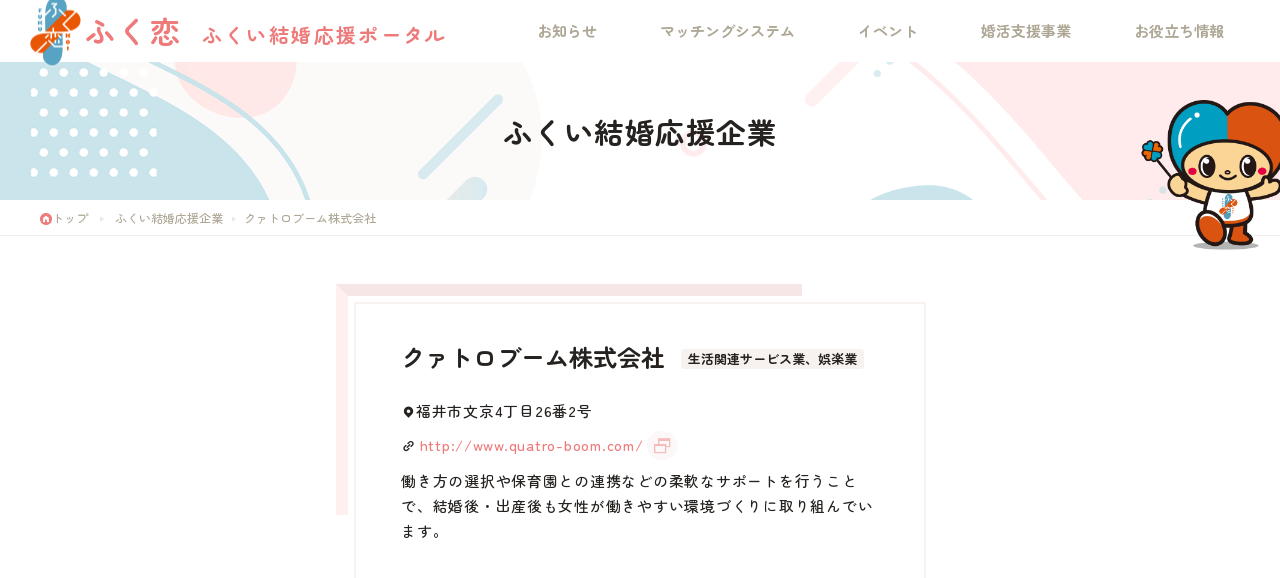

--- FILE ---
content_type: text/html; charset=UTF-8
request_url: https://www.fukui-konkatsucafe.jp/others/support_company/archives/386
body_size: 5456
content:

<!DOCTYPE html>
<html lang="ja">
<head>
<!-- Google Tag Manager 1-->
<script>(function(w,d,s,l,i){w[l]=w[l]||[];w[l].push({'gtm.start':
new Date().getTime(),event:'gtm.js'});var f=d.getElementsByTagName(s)[0],
j=d.createElement(s),dl=l!='dataLayer'?'&l='+l:'';j.async=true;j.src=
'https://www.googletagmanager.com/gtm.js?id='+i+dl;f.parentNode.insertBefore(j,f);
})(window,document,'script','dataLayer','GTM-KQN7QWR');</script>
<!-- End Google Tag Manager 1--><meta http-equiv="Content-Type" content="text/html; charset=utf-8" /><title>クァトロブーム株式会社｜ふくい結婚応援企業｜その他｜ふく恋 ふくい結婚応援ポータル</title>
<meta name="description" content="ふくい結婚応援企業｜" >
<meta name="keywords" content="婚活,福井,結婚,ふく恋,ふくい,婚活,恋活,出会い,ふくこい,ふくいこんかつ,婚活福井,こんかつふくい"/>

<meta name="format-detection" content="telephone=no">
<link rel="apple-touch-icon-precomposed" href="/theme/site-from2022/img/common/icon/sp_favicon.png" sizes="144x144">
<link type="image/x-icon" rel="icon" href="/theme/site-from2022/img/common/icon/favicon.ico"><link type="image/x-icon" rel="shortcut icon" href="/theme/site-from2022/img/common/icon/favicon.ico">


<script type="text/javascript" src="/theme/site-from2022/js/ssl_redirect.js"></script>

<link rel="preconnect" href="https://fonts.googleapis.com">
<link rel="preconnect" href="https://fonts.gstatic.com" crossorigin="anonymous">

<link rel="stylesheet" type="text/css" href="https://fonts.googleapis.com/css2?family=Zen+Maru+Gothic:wght@500;700&amp;display=swap"/>
<link rel="stylesheet" type="text/css" href="/theme/site-from2022/css/webfont/set_icon.css?_=2022112902"/>
<link rel="stylesheet" type="text/css" href="/theme/site-from2022/css/webfont/ui-icons/css/ui-icons-codes.css?_=2022112902"/>
<link rel="stylesheet" type="text/css" href="/theme/site-from2022/css/webfont/add-icons/css/add-icons-codes.css?_=2022112902"/>
<link rel="stylesheet" type="text/css" href="/theme/site-from2022/css/webfont/sns-icons/css/sns-icons-codes.css?_=2022112902"/>

<link rel="stylesheet" type="text/css" href="/theme/site-from2022/css/colorbox/colorbox.css?_=2022112902"/>
<link rel="stylesheet" type="text/css" href="/theme/site-from2022/css/style_else_top.css?_=2022112902"/>

<link rel="stylesheet" type="text/css" href="/theme/site-from2022/css/style_blog_single.css?_=2022112902"/>

<link rel="stylesheet" type="text/css" href="/theme/site-from2022/css/style_others.css?_=2022112902"/>

<script type="text/javascript" src="/theme/site-from2022/js/jquery-1.11.2/jquery-1.11.2.min.js"></script>
<script type="text/javascript" src="/theme/site-from2022/js/lazyload/lazyload.min.js"></script>
<script type="text/javascript" src="/theme/site-from2022/js/ua_addclass.js?_=2022112902"></script>
<script type="text/javascript" src="/theme/site-from2022/js/sknfnc.js?_=2022112902"></script>
<script type="text/javascript" src="/theme/site-from2022/js/startup.js?_=2022112902"></script>
<script type="text/javascript" src="/theme/site-from2022/js/viewport.js?_=2022112902"></script>
<script type="text/javascript" src="/theme/site-from2022/js/delighters.min.js?_=2022112902"></script>

<script type="text/javascript" src="/theme/site-from2022/js/colorbox/jquery.colorbox-min.js"></script>
<script type="text/javascript" src="/theme/site-from2022/js/script_else_top.js?_=2022112902"></script>

<script type="text/javascript" src="/theme/site-from2022/js/script_common.js?_=2022112902"></script>

<meta name="generator" content="basercms"/><link href="https://www.fukui-konkatsucafe.jp/others/support_company/archives/386" rel="canonical"/>

<link rel="stylesheet" href="https://fonts.googleapis.com/css2?family=Noto+Sans+JP:wght@400;500;700;900&amp;display=swap" />

<meta property="og:url" content="https://www.fukui-konkatsucafe.jp/others/support_company/archives/386" />
<meta property="og:type" content="article" />
<meta property="og:title" content="クァトロブーム株式会社" />
<meta property="og:description" content="" />
<meta property="og:site_name" content="ふく恋 ふくい結婚応援ポータル" />
<meta property="og:image" content="https://www.fukui-konkatsucafe.jp/theme/site-from2022/img/common/icon/sp_favicon.png" />



</head>
<body id="BODY" class="Others OthersSupportCompanyArchives386 BlogSinglePage  FV">
<!-- Google Tag Manager2 (noscript) -->
<noscript><iframe src="https://www.googletagmanager.com/ns.html?id=GTM-KQN7QWR"
height="0" width="0" style="display:none;visibility:hidden"></iframe></noscript>
<!-- End Google Tag Manager2 (noscript) --><script>
$('body').addClass('loading');
</script>

<div id="World" class="World">
<!-- ++++++++++++++++++++  HeaderDivision Str  ++++++++++++++++++++ -->

<header id="HeaderDivision" class="HeaderDivision">
  <!-- ++++++++++++++++++++++++++++++++++++++++ -->
  <div id="HeaderMenuArea" class="HeaderMenuArea">
    <div class="PageWidthSetter Wide">
      <!-- + + + + + + + + + + + + + + + -->
      <div class="SiteHeaderBlock">
        <div class="BlockHeader">
          <h1 class="SiteLogo">
            <a href="/">
              <!-- <img src="/theme/site-from2022/img/common/logo/fukukoi.png" alt="ふく恋" class="Logo">ふくい結婚応援ポータル -->
              <span class="Main"><img src="/theme/site-from2022/img/common/logo/fukukoi-glow.png" alt="ふく恋" class="Logo">ふく恋</span>
              <span class="Sub">ふくい結婚応援ポータル</span>
            </a>
          </h1>
        </div>
        <div class="BlockContents">
          <nav id="PcGlobalMenuGroup" class="GlobalMenuGroup Group">
              
<ul class="MainMenuList MenuList FlexParent ul-level-1 nav-menu">
<li class="nav-item nav-item-1 li-level-1 index">
                                                <a href="/index">
                          <span class="Icon icon-right-open"></span>
                          <span class="Label">
                            <span class="Main">トップページ</span>
                          </span>
                        </a>
</li>
<li class="nav-item nav-item-2 li-level-1 information">
                                                <a href="/information/">
                          <span class="Icon icon-right-open"></span>
                          <span class="Label">
                            <span class="Main">お知らせ</span>
                          </span>
                        </a>
</li>
<li class="nav-item nav-item-3 li-level-1 matching_system">
                                                <a href="/matching_system">
                          <span class="Icon icon-right-open"></span>
                          <span class="Label">
                            <span class="Main">マッチングシステム</span>
                          </span>
                        </a>
</li>
<li class="nav-item nav-item-4 li-level-1 voice">
                                                <a href="/voice/">
                          <span class="Icon icon-right-open"></span>
                          <span class="Label">
                            <span class="Main">成婚者の声</span>
                          </span>
                        </a>
</li>
<li class="nav-item nav-item-5 li-level-1 event">
                                                <a href="/event/">
                          <span class="Icon icon-right-open"></span>
                          <span class="Label">
                            <span class="Main">イベント</span>
                          </span>
                        </a>
</li>
<li class="nav-item nav-item-6 li-level-1 has-sub-nav projects">
                                                <a href="/projects/">
                          <span class="Icon icon-plus"></span>
                          <span class="Label">
                            <span class="Main">婚活支援事業</span>
                          </span>
                        </a>
                        <div class="sub-nav">
                          <div class="inner">
                            <!--<p class="Heading">婚活支援事業</p>-->
                            	<ul class="ContentsMenuList MenuList ul-level-2 sub-nav-group">
<li class="nav-item nav-item-1 li-level-2 projects/matrimonial_center">
<a href="https://www.fukui-konkatsucafe.jp/projects/matrimonial_center/">福井県結婚相談所</a>					</li>
<li class="nav-item nav-item-2 li-level-2 projects/local_cupid">
<a href="https://www.fukui-konkatsucafe.jp/projects/local_cupid/">地域の縁結びさん</a>					</li>
</ul>
                          </div>
                        </div><!--/DropDownChild-->
</li>
<li class="nav-item nav-item-7 li-level-1 has-sub-nav useful_tips">
                                                <a href="/useful_tips/">
                          <span class="Icon icon-plus"></span>
                          <span class="Label">
                            <span class="Main">お役立ち情報</span>
                          </span>
                        </a>
                        <div class="sub-nav">
                          <div class="inner">
                            <!--<p class="Heading">お役立ち情報</p>-->
                            	<ul class="ContentsMenuList MenuList ul-level-2 sub-nav-group">
<li class="nav-item nav-item-1 li-level-2 useful_tips/happydate-fukui">
<a href="https://www.fukui-konkatsucafe.jp/useful_tips/happydate-fukui/">ハッピーデートふくい</a>					</li>
<li class="nav-item nav-item-2 li-level-2 useful_tips/spot">
<a href="https://www.fukui-konkatsucafe.jp/useful_tips/spot/">お出かけスポット</a>					</li>
<li class="nav-item nav-item-3 li-level-2 useful_tips/advice">
<a href="https://www.fukui-konkatsucafe.jp/useful_tips/advice/">婚活アドバイス</a>					</li>
</ul>
                          </div>
                        </div><!--/DropDownChild-->
</li>
<li class="nav-item nav-item-8 li-level-1 current has-sub-nav others">
                                                <a href="/others/">
                          <span class="Icon icon-plus"></span>
                          <span class="Label">
                            <span class="Main">その他</span>
                          </span>
                        </a>
                        <div class="sub-nav">
                          <div class="inner">
                            <!--<p class="Heading">その他</p>-->
                            	<ul class="ContentsMenuList MenuList ul-level-2 sub-nav-group">
<li class="nav-item nav-item-1 li-level-2 others/subsidiary">
<a href="https://www.fukui-konkatsucafe.jp/others/subsidiary/">結婚を考えている方へ</a>					</li>
<li class="nav-item nav-item-2 li-level-2 current others/support_company">
<a href="https://www.fukui-konkatsucafe.jp/others/support_company/">ふくい結婚応援企業</a>					</li>
</ul>
                          </div>
                        </div><!--/DropDownChild-->
</li>
<li class="nav-item nav-item-9 li-level-1 has-sub-nav siteinfo">
                                                <a href="/siteinfo/">
                          <span class="Icon icon-plus"></span>
                          <span class="Label">
                            <span class="Main">サイト情報</span>
                          </span>
                        </a>
                        <div class="sub-nav">
                          <div class="inner">
                            <!--<p class="Heading">サイト情報</p>-->
                            	<ul class="ContentsMenuList MenuList ul-level-2 sub-nav-group">
<li class="nav-item nav-item-1 li-level-2 siteinfo/center">
<a href="https://www.fukui-konkatsucafe.jp/siteinfo/center">ふくい婚活サポートセンターについて</a>					</li>
<li class="nav-item nav-item-2 li-level-2 siteinfo/aboutsite">
<a href="https://www.fukui-konkatsucafe.jp/siteinfo/aboutsite">このサイトについて・問合せ先</a>					</li>
<li class="nav-item nav-item-3 li-level-2 siteinfo/policy">
<a href="https://www.fukui-konkatsucafe.jp/siteinfo/policy">プライバシーポリシー</a>					</li>
<li class="nav-item nav-item-4 li-level-2 siteinfo/sitemap">
<a href="https://www.fukui-konkatsucafe.jp/siteinfo/sitemap">サイトマップ</a>					</li>
</ul>
                          </div>
                        </div><!--/DropDownChild-->
</li>
</ul>
          </nav><!--/MenuGroup-->
        </div>
        <div class="BlockFooter hide-wide">
          <p id="MainMenuTrigger" class="MenuTrigger">
            <a class="menu-trigger">
              <span class="Icon">
                <span class="Shape"></span><span class="Shape"></span><span class="Shape"></span>
              </span>
              <span class="Label">メニュー</span>
            </a>
          </p><!--/MenuTrigger-->
        </div>
      </div><!--/Block-->
      <!-- + + + + + + + + + + + + + + + -->
    </div><!--/PageWidthSetter-->
  </div><!--/Area-->
  <!-- ++++++++++++++++++++++++++++++++++++++++ -->
  
</header>
<!-- ++++++++++++++++++++  HeaderDivision End  ++++++++++++++++++++ -->



  <!-- ++++++++++++++++++++++++++++++++++++++++ -->
  <nav id="GlobalMenuArea" class="GlobalMenuArea hide-wide">
    <div class="PageWidthSetter">
      <!-- + + + + + + + + + + + + + + + + + + + + -->
      <div class="GlobalMenuBlock">
        <div class="BlockHeader">
          <h1 class="SiteLogo">
            <a href="/">
              <!-- <span class="Icon icon-site-logo add-icons"></span>
              <span class="Label"><span class="Main"><img src="/theme/site-from2022/img/common/logo/fukukoi-glow.png" alt="ふく恋" class="Logo">ふくい結婚応援ポータル</span><span class="Sub">ふくい結婚応援協議会</span></span> -->
              <span class="Main"><img src="/theme/site-from2022/img/common/logo/fukukoi-glow.png" alt="ふく恋" class="Logo">ふく恋</span><br>
              <span class="Sub">ふくい結婚応援ポータル</span>
            </a>
          </h1>
        </div><!--/BlockHeader-->
        <div class="BlockContents">
          <nav id="SpGlobalMenuGroup" class="GlobalMenuGroup Group">
            
<ul class="MainMenuList MenuList FlexParent ul-level-1 nav-menu">
<li class="nav-item nav-item-1 li-level-1 index">
                                                <a href="/index">
                          <span class="Icon icon-right-open"></span>
                          <span class="Label">
                            <span class="Main">トップページ</span>
                          </span>
                        </a>
</li>
<li class="nav-item nav-item-2 li-level-1 information">
                                                <a href="/information/">
                          <span class="Icon icon-right-open"></span>
                          <span class="Label">
                            <span class="Main">お知らせ</span>
                          </span>
                        </a>
</li>
<li class="nav-item nav-item-3 li-level-1 matching_system">
                                                <a href="/matching_system">
                          <span class="Icon icon-right-open"></span>
                          <span class="Label">
                            <span class="Main">マッチングシステム</span>
                          </span>
                        </a>
</li>
<li class="nav-item nav-item-4 li-level-1 voice">
                                                <a href="/voice/">
                          <span class="Icon icon-right-open"></span>
                          <span class="Label">
                            <span class="Main">成婚者の声</span>
                          </span>
                        </a>
</li>
<li class="nav-item nav-item-5 li-level-1 event">
                                                <a href="/event/">
                          <span class="Icon icon-right-open"></span>
                          <span class="Label">
                            <span class="Main">イベント</span>
                          </span>
                        </a>
</li>
<li class="nav-item nav-item-6 li-level-1 has-sub-nav projects">
                                                <a href="/projects/">
                          <span class="Icon icon-plus"></span>
                          <span class="Label">
                            <span class="Main">婚活支援事業</span>
                          </span>
                        </a>
                        <div class="sub-nav">
                          <div class="inner">
                            <!--<p class="Heading">婚活支援事業</p>-->
                            	<ul class="ContentsMenuList MenuList ul-level-2 sub-nav-group">
<li class="nav-item nav-item-1 li-level-2 projects/matrimonial_center">
<a href="https://www.fukui-konkatsucafe.jp/projects/matrimonial_center/">福井県結婚相談所</a>					</li>
<li class="nav-item nav-item-2 li-level-2 projects/local_cupid">
<a href="https://www.fukui-konkatsucafe.jp/projects/local_cupid/">地域の縁結びさん</a>					</li>
</ul>
                          </div>
                        </div><!--/DropDownChild-->
</li>
<li class="nav-item nav-item-7 li-level-1 has-sub-nav useful_tips">
                                                <a href="/useful_tips/">
                          <span class="Icon icon-plus"></span>
                          <span class="Label">
                            <span class="Main">お役立ち情報</span>
                          </span>
                        </a>
                        <div class="sub-nav">
                          <div class="inner">
                            <!--<p class="Heading">お役立ち情報</p>-->
                            	<ul class="ContentsMenuList MenuList ul-level-2 sub-nav-group">
<li class="nav-item nav-item-1 li-level-2 useful_tips/happydate-fukui">
<a href="https://www.fukui-konkatsucafe.jp/useful_tips/happydate-fukui/">ハッピーデートふくい</a>					</li>
<li class="nav-item nav-item-2 li-level-2 useful_tips/spot">
<a href="https://www.fukui-konkatsucafe.jp/useful_tips/spot/">お出かけスポット</a>					</li>
<li class="nav-item nav-item-3 li-level-2 useful_tips/advice">
<a href="https://www.fukui-konkatsucafe.jp/useful_tips/advice/">婚活アドバイス</a>					</li>
</ul>
                          </div>
                        </div><!--/DropDownChild-->
</li>
<li class="nav-item nav-item-8 li-level-1 current has-sub-nav others">
                                                <a href="/others/">
                          <span class="Icon icon-plus"></span>
                          <span class="Label">
                            <span class="Main">その他</span>
                          </span>
                        </a>
                        <div class="sub-nav">
                          <div class="inner">
                            <!--<p class="Heading">その他</p>-->
                            	<ul class="ContentsMenuList MenuList ul-level-2 sub-nav-group">
<li class="nav-item nav-item-1 li-level-2 others/subsidiary">
<a href="https://www.fukui-konkatsucafe.jp/others/subsidiary/">結婚を考えている方へ</a>					</li>
<li class="nav-item nav-item-2 li-level-2 current others/support_company">
<a href="https://www.fukui-konkatsucafe.jp/others/support_company/">ふくい結婚応援企業</a>					</li>
</ul>
                          </div>
                        </div><!--/DropDownChild-->
</li>
<li class="nav-item nav-item-9 li-level-1 has-sub-nav siteinfo">
                                                <a href="/siteinfo/">
                          <span class="Icon icon-plus"></span>
                          <span class="Label">
                            <span class="Main">サイト情報</span>
                          </span>
                        </a>
                        <div class="sub-nav">
                          <div class="inner">
                            <!--<p class="Heading">サイト情報</p>-->
                            	<ul class="ContentsMenuList MenuList ul-level-2 sub-nav-group">
<li class="nav-item nav-item-1 li-level-2 siteinfo/center">
<a href="https://www.fukui-konkatsucafe.jp/siteinfo/center">ふくい婚活サポートセンターについて</a>					</li>
<li class="nav-item nav-item-2 li-level-2 siteinfo/aboutsite">
<a href="https://www.fukui-konkatsucafe.jp/siteinfo/aboutsite">このサイトについて・問合せ先</a>					</li>
<li class="nav-item nav-item-3 li-level-2 siteinfo/policy">
<a href="https://www.fukui-konkatsucafe.jp/siteinfo/policy">プライバシーポリシー</a>					</li>
<li class="nav-item nav-item-4 li-level-2 siteinfo/sitemap">
<a href="https://www.fukui-konkatsucafe.jp/siteinfo/sitemap">サイトマップ</a>					</li>
</ul>
                          </div>
                        </div><!--/DropDownChild-->
</li>
</ul>
            <div class="PageListGroup Group hide-wide">
              	<ul class="ContentsMenuList MenuList ul-level-1 nav-menu">
<li class="nav-item nav-item-1 li-level-1 siteinfo/center">
<a href="https://www.fukui-konkatsucafe.jp/siteinfo/center">ふくい婚活サポートセンターについて</a>					</li>
<li class="nav-item nav-item-2 li-level-1 siteinfo/aboutsite">
<a href="https://www.fukui-konkatsucafe.jp/siteinfo/aboutsite">このサイトについて・問合せ先</a>					</li>
<li class="nav-item nav-item-3 li-level-1 siteinfo/policy">
<a href="https://www.fukui-konkatsucafe.jp/siteinfo/policy">プライバシーポリシー</a>					</li>
<li class="nav-item nav-item-4 li-level-1 siteinfo/sitemap">
<a href="https://www.fukui-konkatsucafe.jp/siteinfo/sitemap">サイトマップ</a>					</li>
</ul>
            </div><!--/Group-->
          </nav><!--/MenuGroup-->
        </div><!--/BlockContents-->
      </div><!--/Block-->
      <!-- + + + + + + + + + + + + + + + -->
    </div><!--/PageWidthSetter-->
  </nav>
  <!-- ++++++++++++++++++++++++++++++++++++++++ -->


  <main id="ContentsDivision" class="ContentsDivision">



    <!-- ++++++++++++++++++++++++++++++++++++++++ -->
    <div id="ContentsArea" class="ContentsArea">
      <div class="Page">
        <div class="PageHeader">
          <div class="PageWidthSetter">
            <!-- + + + + + + + + + + + + + + + -->
            <h1 class="Heading">
                            <span class="Main PageTitle">ふくい結婚応援企業</span>
                          </h1>
            <!-- + + + + + + + + + + + + + + + -->
          </div><!--/PageWidthSetter-->
        </div><!--/PageHeader-->
         
<div class="BreadCrumb">
  <div class="PageWidthSetter">
    <p class="TextOverFlowNone">
      <a href="/"><span class="Unit Home"><span class="Icon icon-home-circled icon-pos-static"></span><span class="Label">トップ</span></span></a>
      <span class="Partition"><span class="Icon icon-right-dir icon-pos-static"></span><!-- &gt; --></span>

<a href="https://www.fukui-konkatsucafe.jp/others/support_company/"><span class="Unit">ふくい結婚応援企業</span></a><span class="Partition"><span class="Icon icon-right-dir icon-pos-static"></span></span><span class="Unit Last">クァトロブーム株式会社</span>    </p>
  </div><!--/PageWidthSetter-->
</div><!--/BreadCrumb-->

      
        <div class="PageContents">
          <div class="PageWidthSetter">
            <!-- + + + + + + + + + + + + + + + -->
            <div class="OthersBlock Detail DefaultBlock BlogBlock">
              <div class="BlockContents">
                <ul class="PostList ColumnGroup ColumnGroup2elements">
                                    <li class="">
                    <h2 class="PostTitle">クァトロブーム株式会社                                          <span class="Mark" title="業種">生活関連サービス業、娯楽業</span>
                    </h2>
                    <div class="TextItem">
                                            <p class="Address" title="所在地"><span class="icon-map-pin add-icons"></span>福井市文京4丁目26番2号</p>
                                                                  <p class="Url" title="URL"><span class="icon-link add-icons"></span><a href="http://www.quatro-boom.com/" target="_blank" rel="nofollow">http://www.quatro-boom.com/</a></p>
                                                                  <p class="Pr" title="PR">働き方の選択や保育園との連携などの柔軟なサポートを行うことで、結婚後・出産後も女性が働きやすい環境づくりに取り組んでいます。</p>
                                          </div>
                  </li>

                </ul>
              </div><!--/BlockContents-->
            </div><!--/Block-->

            <!-- + + + + + + + + + + + + + + + -->
          </div><!--/PageWidthSetter-->
        </div><!--/PageContents-->
        



                                        <div class="PageFooter BackToTop">
              <div class="PageWidthSetter">
                <!-- + + + + + + + + + + + + + + + -->
                <ul class="ButtonList">
                  <li>
                    <a href="/others/support_company/" class="Button BorderButton Small Gray Back">ふくい結婚応援企業の一覧</a>
                  </li>
                </ul>
                <!-- + + + + + + + + + + + + + + + -->
              </div><!--/PageWidthSetter-->
            </div><!--/PageContents-->
                                  </div><!--/Page-->
      <!-- +-+-+-+-+-+-+-+-+-+-+-+-+-+-+-+-+-+-+-+-+ -->
    </div><!--/Area-->
    <!-- ++++++++++++++++++++++++++++++++++++++++ -->
    
  </main><!--/ContentsDivision-->

<!-- ++++++++++++++++++++  FooterDivision Str  ++++++++++++++++++++ -->
<!-- ============ --><hr class="NoDisplay" /><!-- ============ -->
<footer id="FooterDivision" class="FooterDivision">
  <div class="GoPageTop">
    <p><a href="#World"><span class="Icon icon-up-open-big icon-pos-top"></span><span class="Label">PAGE<br />TOP</span></a></p>
  </div><!--/GoPageTop-->
  <!-- ++++++++++++++++++++++++++++++++++++++++ -->
  <div class="SiteFooterArea">
    <div class="PageWidthSetter Wide">
      <!-- + + + + + + + + + + + + + + + + + + + + -->
      <div class="SiteFooterBlock hide-narrow">
        <div class="BlockContents">
          	<ul class="ContentsMenuList MenuList ul-level-1 nav-menu">
<li class="nav-item nav-item-1 li-level-1 index">
<a href="https://www.fukui-konkatsucafe.jp/">トップページ</a>					</li>
<li class="nav-item nav-item-2 li-level-1 information">
<a href="https://www.fukui-konkatsucafe.jp/information/">お知らせ</a>					</li>
<li class="nav-item nav-item-3 li-level-1 matching_system">
<a href="https://www.fukui-konkatsucafe.jp/matching_system">マッチングシステム</a>					</li>
<li class="nav-item nav-item-4 li-level-1 voice">
<a href="https://www.fukui-konkatsucafe.jp/voice/">成婚者の声</a>					</li>
<li class="nav-item nav-item-5 li-level-1 event">
<a href="https://www.fukui-konkatsucafe.jp/event/">イベント</a>					</li>
<li class="nav-item nav-item-6 li-level-1 has-sub-nav projects">
<a href="https://www.fukui-konkatsucafe.jp/projects/">婚活支援事業</a>							<div class="sub-nav">
<ul class="ContentsMenuList MenuList ul-level-2 sub-nav-group">
<li class="nav-item nav-item-1 li-level-2 projects/matrimonial_center">
<a href="https://www.fukui-konkatsucafe.jp/projects/matrimonial_center/">福井県結婚相談所</a>					</li>
<li class="nav-item nav-item-2 li-level-2 projects/local_cupid">
<a href="https://www.fukui-konkatsucafe.jp/projects/local_cupid/">地域の縁結びさん</a>					</li>
</ul>
</div>
</li>
<li class="nav-item nav-item-7 li-level-1 has-sub-nav useful_tips">
<a href="https://www.fukui-konkatsucafe.jp/useful_tips/">お役立ち情報</a>							<div class="sub-nav">
<ul class="ContentsMenuList MenuList ul-level-2 sub-nav-group">
<li class="nav-item nav-item-1 li-level-2 useful_tips/happydate-fukui">
<a href="https://www.fukui-konkatsucafe.jp/useful_tips/happydate-fukui/">ハッピーデートふくい</a>					</li>
<li class="nav-item nav-item-2 li-level-2 useful_tips/spot">
<a href="https://www.fukui-konkatsucafe.jp/useful_tips/spot/">お出かけスポット</a>					</li>
<li class="nav-item nav-item-3 li-level-2 useful_tips/advice">
<a href="https://www.fukui-konkatsucafe.jp/useful_tips/advice/">婚活アドバイス</a>					</li>
</ul>
</div>
</li>
<li class="nav-item nav-item-8 li-level-1 has-sub-nav others">
<a href="https://www.fukui-konkatsucafe.jp/others/">その他</a>							<div class="sub-nav">
<ul class="ContentsMenuList MenuList ul-level-2 sub-nav-group">
<li class="nav-item nav-item-1 li-level-2 others/subsidiary">
<a href="https://www.fukui-konkatsucafe.jp/others/subsidiary/">結婚を考えている方へ</a>					</li>
<li class="nav-item nav-item-2 li-level-2 others/support_company">
<a href="https://www.fukui-konkatsucafe.jp/others/support_company/">ふくい結婚応援企業</a>					</li>
</ul>
</div>
</li>
<li class="nav-item nav-item-9 li-level-1 has-sub-nav siteinfo">
<a href="https://www.fukui-konkatsucafe.jp/siteinfo/">サイト情報</a>							<div class="sub-nav">
<ul class="ContentsMenuList MenuList ul-level-2 sub-nav-group">
<li class="nav-item nav-item-1 li-level-2 siteinfo/center">
<a href="https://www.fukui-konkatsucafe.jp/siteinfo/center">ふくい婚活サポートセンターについて</a>					</li>
<li class="nav-item nav-item-2 li-level-2 siteinfo/aboutsite">
<a href="https://www.fukui-konkatsucafe.jp/siteinfo/aboutsite">このサイトについて・問合せ先</a>					</li>
<li class="nav-item nav-item-3 li-level-2 siteinfo/policy">
<a href="https://www.fukui-konkatsucafe.jp/siteinfo/policy">プライバシーポリシー</a>					</li>
<li class="nav-item nav-item-4 li-level-2 siteinfo/sitemap">
<a href="https://www.fukui-konkatsucafe.jp/siteinfo/sitemap">サイトマップ</a>					</li>
</ul>
</div>
</li>
</ul>
        </div>
      </div><!--/Block-->
      <!-- + + + + + + + + + + + + + + + + + + + + -->
      <div class="AuthorBlock">
        <div class=" BlockHeader">
          <p class="SiteLogo">
            <a href="/">
              <span class="Main"><img src="/theme/site-from2022/img/common/logo/fukukoi-glow.png" alt="ふく恋" class="Logo">ふく恋</span><br>
              <span class="Sub">ふくい結婚応援ポータル</span>
              <!-- <span class="Sub2">ふくい結婚応援協議会</span> -->
            </a>
          </p>
        </div>
        <div class=" BlockFooter">
          
            <ul class="SnsMenu">
                            <li><a href="https://www.instagram.com/fukukoi_konkatusc/" target="_blank" rel="nofollow"><span class="Icon icon-instagram sns-icons"></span><span class="Label">instagram</span></a></li>
            </ul>
        </div>
      </div><!--/Block-->
      <!-- + + + + + + + + + + + + + + + + + + + + -->
      <div class="CopyrightBlock ColumnGroup">
        	<ul class="ContentsMenuList MenuList ul-level-1 nav-menu">
<li class="nav-item nav-item-1 li-level-1 siteinfo/center">
<a href="https://www.fukui-konkatsucafe.jp/siteinfo/center">ふくい婚活サポートセンターについて</a>					</li>
<li class="nav-item nav-item-2 li-level-1 siteinfo/aboutsite">
<a href="https://www.fukui-konkatsucafe.jp/siteinfo/aboutsite">このサイトについて・問合せ先</a>					</li>
<li class="nav-item nav-item-3 li-level-1 siteinfo/policy">
<a href="https://www.fukui-konkatsucafe.jp/siteinfo/policy">プライバシーポリシー</a>					</li>
<li class="nav-item nav-item-4 li-level-1 siteinfo/sitemap">
<a href="https://www.fukui-konkatsucafe.jp/siteinfo/sitemap">サイトマップ</a>					</li>
</ul>
        <p class="Copyright">&copy;2022 - 2025 <a href="/">ふくい結婚応援協議会</a></p>
      </div><!--/Block-->
      <!-- + + + + + + + + + + + + + + + + + + + + -->
    </div><!--/PageWidthSetter-->
  </div><!--/Area-->
  <!-- ++++++++++++++++++++++++++++++++++++++++ -->
</footer>
<!-- ++++++++++++++++++++  FooterDivision End  ++++++++++++++++++++ --></div><!--/World-->

</body>
</html>

--- FILE ---
content_type: text/css
request_url: https://www.fukui-konkatsucafe.jp/theme/site-from2022/css/webfont/set_icon.css?_=2022112902
body_size: 868
content:
@charset "utf-8";

/* フォント設定
--------------------------------------------------- */

/* 共通アイコン */
@font-face {
  font-family: 'ui-icons';
  src: url('ui-icons/font/ui-icons.eot?10587691');
  src: url('ui-icons/font/ui-icons.eot?10587691#iefix') format('embedded-opentype'),
       url('ui-icons/font/ui-icons.woff2?10587691') format('woff2'),
       url('ui-icons/font/ui-icons.woff?10587691') format('woff'),
       url('ui-icons/font/ui-icons.ttf?10587691') format('truetype'),
       url('ui-icons/font/ui-icons.svg?10587691#ui-icons') format('svg');
  font-weight: normal;
  font-style: normal;
}

/* サイト独自アイコン */
@font-face {
  font-family: 'add-icons';
  src: url('add-icons/font/add-icons.eot?79943864');
  src: url('add-icons/font/add-icons.eot?79943864#iefix') format('embedded-opentype'),
       url('add-icons/font/add-icons.woff2?79943864') format('woff2'),
       url('add-icons/font/add-icons.woff?79943864') format('woff'),
       url('add-icons/font/add-icons.ttf?79943864') format('truetype'),
       url('add-icons/font/add-icons.svg?79943864#add-icons') format('svg');
  font-weight: normal;
  font-style: normal;
}
/* SNSアイコン */
@font-face {
  font-family: 'sns-icons';
  src: url('sns-icons/font/sns-icons.eot?46957069');
  src: url('sns-icons/font/sns-icons.eot?46957069#iefix') format('embedded-opentype'),
       url('sns-icons/font/sns-icons.woff2?46957069') format('woff2'),
       url('sns-icons/font/sns-icons.woff?46957069') format('woff'),
       url('sns-icons/font/sns-icons.ttf?46957069') format('truetype'),
       url('sns-icons/font/sns-icons.svg?46957069#sns-icons') format('svg');
  font-weight: normal;
  font-style: normal;
}




/* 表示設定
--------------------------------------------------- */

a[class^="icon-"],
a[class*=" icon-"] {
  position: relative;
}


[class^="icon-"]:before,
[class*=" icon-"]:before {
  font-family: "ui-icons";
  font-style: normal;
  font-weight: normal;
  speak: none;
 
  display: inline-block;
  text-decoration: inherit;
  width: 1em;
  text-align: center;
  /* opacity: .8; */
 
  /* For safety - reset parent styles, that can break glyph codes*/
  font-variant: normal;
  text-transform: none;
     
  /* fix buttons height, for twitter bootstrap */
  line-height: 1em;
}


/* 共通アイコン以外に追加アイコンを使う場合はここに追記 */
.add-icons:before {
  font-family: "add-icons"!important;
}
.sns-icons:before {
  font-family: "sns-icons"!important;
}





/* hover blink
--------------------------------------------------- */


@-webkit-keyframes richblink{
      0% {opacity:0;}
     50% {opacity:1;}
    100% {opacity:0;}
}
@keyframes richblink{
      0% {opacity:0;}
     50% {opacity:1;}
    100% {opacity:0;}
}

--- FILE ---
content_type: text/css
request_url: https://www.fukui-konkatsucafe.jp/theme/site-from2022/css/webfont/ui-icons/css/ui-icons-codes.css?_=2022112902
body_size: 1012
content:

.icon-tag:before { content: '\e800'; } /* '' */
.icon-cursor_down:before { content: '\e801'; } /* '' */
.icon-cursor_left:before { content: '\e802'; } /* '' */
.icon-cursor_right:before { content: '\e803'; } /* '' */
.icon-cursor_up:before { content: '\e804'; } /* '' */
.icon-info:before { content: '\e805'; } /* '' */
.icon-mail:before { content: '\e806'; } /* '' */
.icon-phone:before { content: '\e807'; } /* '' */
.icon-search:before { content: '\e808'; } /* '' */
.icon-down-open:before { content: '\e809'; } /* '' */
.icon-left-open:before { content: '\e80a'; } /* '' */
.icon-right-open:before { content: '\e80b'; } /* '' */
.icon-up-open:before { content: '\e80c'; } /* '' */
.icon-down-open-mini:before { content: '\e80d'; } /* '' */
.icon-left-open-mini:before { content: '\e80e'; } /* '' */
.icon-right-open-mini:before { content: '\e80f'; } /* '' */
.icon-up-open-mini:before { content: '\e810'; } /* '' */
.icon-down-open-big:before { content: '\e811'; } /* '' */
.icon-left-open-big:before { content: '\e812'; } /* '' */
.icon-right-open-big:before { content: '\e813'; } /* '' */
.icon-up-open-big:before { content: '\e814'; } /* '' */
.icon-down-circle:before { content: '\e815'; } /* '' */
.icon-left-circle:before { content: '\e816'; } /* '' */
.icon-right-circle:before { content: '\e817'; } /* '' */
.icon-up-circle:before { content: '\e818'; } /* '' */
.icon-cancel:before { content: '\e819'; } /* '' */
.icon-plus:before { content: '\e81a'; } /* '' */
.icon-minus:before { content: '\e81b'; } /* '' */
.icon-home:before { content: '\e81c'; } /* '' */
.icon-home-circled:before { content: '\e81d'; } /* '' */
.icon-popup:before { content: '\e81e'; } /* '' */
.icon-down-dir:before { content: '\e81f'; } /* '' */
.icon-left-dir:before { content: '\e820'; } /* '' */
.icon-right-dir:before { content: '\e821'; } /* '' */
.icon-up-dir:before { content: '\e822'; } /* '' */
.icon-to-end:before { content: '\e823'; } /* '' */
.icon-to-start:before { content: '\e824'; } /* '' */
.icon-fast-forward:before { content: '\e825'; } /* '' */
.icon-fast-backward:before { content: '\e826'; } /* '' */
.icon-dot:before { content: '\e827'; } /* '' */
.icon-dot-2:before { content: '\e828'; } /* '' */
.icon-dot-3:before { content: '\e829'; } /* '' */
.icon-tags:before { content: '\e82a'; } /* '' */
.icon-location:before { content: '\e82b'; } /* '' */
.icon-ok-circled:before { content: '\e82c'; } /* '' */
.icon-attention:before { content: '\e82d'; } /* '' */
.icon-attention-circled:before { content: '\e82e'; } /* '' */
.icon-check:before { content: '\e82f'; } /* '' */
.icon-download:before { content: '\e830'; } /* '' */
.icon-download-alt:before { content: '\e831'; } /* '' */
.icon-upload:before { content: '\e832'; } /* '' */
.icon-thumbs-up:before { content: '\e833'; } /* '' */
.icon-thumbs-down:before { content: '\e834'; } /* '' */
.icon-help-circled:before { content: '\e835'; } /* '' */
.icon-eye:before { content: '\e836'; } /* '' */
.icon-eye-off:before { content: '\e837'; } /* '' */
.icon-trash-empty:before { content: '\e838'; } /* '' */
.icon-spin1:before { content: '\e839'; } /* '' */
.icon-spin2:before { content: '\e83a'; } /* '' */
.icon-spin3:before { content: '\e83b'; } /* '' */
.icon-spin4:before { content: '\e83c'; } /* '' */
.icon-spin5:before { content: '\e83d'; } /* '' */
.icon-spin6:before { content: '\e83e'; } /* '' */
.icon-down:before { content: '\e83f'; } /* '' */
.icon-left:before { content: '\e840'; } /* '' */
.icon-right:before { content: '\e841'; } /* '' */
.icon-up:before { content: '\e842'; } /* '' */
.icon-down-circle-1:before { content: '\e843'; } /* '' */
.icon-left-circle-1:before { content: '\e844'; } /* '' */
.icon-right-circle-1:before { content: '\e845'; } /* '' */
.icon-up-circle-1:before { content: '\e846'; } /* '' */
.icon-ok:before { content: '\e847'; } /* '' */
.icon-check-empty:before { content: '\f096'; } /* '' */
.icon-help:before { content: '\f128'; } /* '' */
.icon-thumbs-up-alt:before { content: '\f164'; } /* '' */
.icon-thumbs-down-alt:before { content: '\f165'; } /* '' */
.icon-fax:before { content: '\f1ac'; } /* '' */
.icon-file-pdf:before { content: '\f1c1'; } /* '' */
.icon-file-word:before { content: '\f1c2'; } /* '' */
.icon-file-excel:before { content: '\f1c3'; } /* '' */
.icon-file-powerpoint:before { content: '\f1c4'; } /* '' */
.icon-file-image:before { content: '\f1c5'; } /* '' */
.icon-file-archive:before { content: '\f1c6'; } /* '' */
.icon-file-audio:before { content: '\f1c7'; } /* '' */
.icon-file-video:before { content: '\f1c8'; } /* '' */
.icon-trash:before { content: '\f1f8'; } /* '' */
.icon-toggle-off:before { content: '\f204'; } /* '' */
.icon-toggle-on:before { content: '\f205'; } /* '' */


--- FILE ---
content_type: text/css
request_url: https://www.fukui-konkatsucafe.jp/theme/site-from2022/css/webfont/add-icons/css/add-icons-codes.css?_=2022112902
body_size: 388
content:

.icon-check:before { content: '\e800'; } /* '' */
.icon-beginner:before { content: '\e801'; } /* '' */
.icon-book:before { content: '\e802'; } /* '' */
.icon-kira:before { content: '\e803'; } /* '' */
.icon-simple-arrow:before { content: '\e804'; } /* '' */
.icon-link:before { content: '\e805'; } /* '' */
.icon-admin:before { content: '\e806'; } /* '' */
.icon-arrow-under:before { content: '\e807'; } /* '' */
.icon-map-pin:before { content: '\e808'; } /* '' */
.icon-network:before { content: '\e809'; } /* '' */
.icon-heart:before { content: '\e80a'; } /* '' */
.icon-search:before { content: '\e80b'; } /* '' */
.icon-flag:before { content: '\e80c'; } /* '' */
.icon-jump:before { content: '\e80d'; } /* '' */
.icon-gift:before { content: '\e80e'; } /* '' */
.icon-heart-empty:before { content: '\e80f'; } /* '' */
.icon-calendar:before { content: '\e810'; } /* '' */
.icon-lightbulb:before { content: '\e811'; } /* '' */
.icon-dollar:before { content: '\e812'; } /* '' */
.icon-clock:before { content: '\e813'; } /* '' */
.icon-bell:before { content: '\e814'; } /* '' */
.icon-man2:before { content: '\e815'; } /* '' */
.icon-woman:before { content: '\e816'; } /* '' */
.icon-woman2:before { content: '\e817'; } /* '' */
.icon-man:before { content: '\e818'; } /* '' */
.icon-person:before { content: '\e819'; } /* '' */
.icon-info:before { content: '\e81a'; } /* '' */
.icon-simple-arrow-left:before { content: '\e81b'; } /* '' */
.icon-building:before { content: '\f0f7'; } /* '' */


--- FILE ---
content_type: text/css
request_url: https://www.fukui-konkatsucafe.jp/theme/site-from2022/css/style_else_top.css?_=2022112902
body_size: 28784
content:
@charset "UTF-8";
/* ━━━━━━━━━━━━━━━━━━━━━━━━━━━ */
/*                                                        */
/* ● style_else_top.css                                    */
/*    トップページ【以外】共通CSS                            */
/*                                                        */
/* ━━━━━━━━━━━━━━━━━━━━━━━━━━━ */
/* ++++++++++++++++++++++++++++++++++++++++++++++++ */
/*    各種import                                    */
/* ++++++++++++++++++++++++++++++++++++++++++++++++ */
/* ++++++++++++++++++++++++++++++++++++++++++++++++ */
/*    カラー設定                                    */
/* ++++++++++++++++++++++++++++++++++++++++++++++++ */
/* カラー定義
 ------------------------------------ */
/* 引数でキーを指定して
   上記のマップで定義したカラーを返すfunction
 ------------------------------------ */
/* カラー定義
 ------------------------------------ */
/*
/* ++++++++++++++++++++++++++++++++++++++++++++++++ */
/*    プロパティ                                    */
/* ++++++++++++++++++++++++++++++++++++++++++++++++ */
/* ++++++++++++++++++++++++++++++++++++++++++++++++ */
/*    継承用（試作）                                */
/* ++++++++++++++++++++++++++++++++++++++++++++++++ */
/* 仮）疑似要素

       ::before, ::after で要素付加するときに書きがちな処理
 ------------------------------------ */
/* 画像の伸縮表示
     img要素に対して適用する。imgの幅と高さも定義すること
     上記「アスペクト比を保った表示ボックス」と併用推奨
 ------------------------------------ */
._img_contain {
  -o-object-fit: contain !important;
     object-fit: contain !important;
}

._img_cover {
  -o-object-fit: cover !important;
     object-fit: cover !important;
}

/* ++++++++++++++++++++++++++++++++++++++++++++++++ */
/*    mixin 定義                                    */
/* ++++++++++++++++++++++++++++++++++++++++++++++++ */
/* アスペクト比を保った表示ボックス
   ※ 旧ブラウザを無視するなら  aspect-ratio: ●/●; で済むが
      非対応ブラウザにも適用したい場合の処理
      ・横幅は基本100％で扱う。100%幅以外にしたい場合はこの要素よりも親要素で適用させる

   想定しているHTML構造
     <p class="Image">
       <img src="XXXX">
     </p>
   などで、.Image に適用させ、img に object-fit でフィット方法を併記して使う


   適用例 ）
    .Image{
        @include aspect-ratio(); //デフォルトのアスペクト比を使う場合
    }
    .Image{
        @include aspect-ratio(6 / 19); //個別にアスペクト比を指定して使う場合
    }
 ------------------------------------------------------------------------ */
/* flex 関連のプロパティをまとめて定義

   適用例 ）
    .hogehoge{
        @include flex();
    }
    .hogehoge{
        @include flex(center, flex-end);
    }
 ------------------------------------------------------------------------ */
/* text-shadow 関連のプロパティをまとめて定義

   適用例 ）
    .hogehoge{
        @include text-shadow-bk(0.5);
    }
 ------------------------------------------------------------------------ */
/* レスポンシブ 対応用 ブレイクポイントによる条件分岐
   適用例 ）
   @include media-query(under-bp-m) {
      $breakpoint-m よりも小さいウィンドウ幅の処理をここに書く
   }
 ------------------------------------------------------------------------ */
/* ++++++++++++++++++++++++++++++++++++++++++++++++ */
/*    Style Reset                                   */
/* ++++++++++++++++++++++++++++++++++++++++++++++++ */
body, div, dl, dt, dd, ul, ol, li, h1, h2, h3, h4, h5, h6, pre, form, fieldset, input, textarea, p, blockquote {
  margin: 0;
  padding: 0;
  font-size: 100%;
}

body {
  overflow-wrap: break-word;
  word-wrap: break-word;
}

body.TbView,
body.SpView {
  cursor: pointer;
}

address {
  font-style: normal;
}

em {
  font-style: normal;
}

img {
  border: none;
  vertical-align: bottom;
  image-rendering: -webkit-optimize-contrast;
}

a:focus, *:focus {
  outline: none;
}

a {
  color: inherit;
  text-decoration: none;
}
a:hover {
  text-decoration: none;
}

hr {
  border-top: 1px dotted #8c8b8b;
  border-bottom: 1px dotted #fff;
}

/* 自動文字サイズ調整をOFF iPod,iPhone,iPad用 */
html {
  -webkit-text-size-adjust: none;
}

/* ボックスサイズの算出方法を指定 */
* {
  box-sizing: border-box;
}

/* スクロール固定背景のがたつき防止 ie用 */
/*
html{
 overflow: hidden;
 height: 100%;
}
body{
 overflow: auto;
 height: 100%;
}
*/
/* 画像のレンダリングをバイキュービックで */
img {
  -ms-interpolation-mode: bicubic;
}

/* ++++++++++++++++++++++++++++++++++++++++++++++++ */
/*    Option Style                                  */
/* ++++++++++++++++++++++++++++++++++++++++++++++++ */
.NoDisplay {
  display: none;
}

.Partition {
  display: none;
}

/* -----  Adjust Height Rendering  ----- */
.clearfix:after {
  content: ".";
  display: block;
  height: 0;
  clear: both;
  visibility: hidden;
  font-size: 0; /* firefox footer margin */
}

.clearfix {
  display: inline-block;
}

/* Hides from IE-mac \*/
* html .clearfix {
  height: 1%;
}

.clearfix {
  display: block;
}

/* ++++++++++++++++++++++++++++++++++++++++++++++++ */
/*    同階層のSCSSをimport                          */
/* ++++++++++++++++++++++++++++++++++++++++++++++++ */
/* ━━━━━━━━━━━━━━━━━━━━━━━━━━━ */
/*                                                        */
/* ● heading.css                                         */
/*    共通部品                                            */
/*    ・見出し                                            */
/*                                                        */
/* ━━━━━━━━━━━━━━━━━━━━━━━━━━━ */
/* サイトロゴ
--------------------------------------------------- */
@media screen and (min-width: 768px), print {
  .SiteLogo {
    letter-spacing: 0.1em;
  }
}
@media screen and (max-width: 767px) {
  .SiteLogo {
    letter-spacing: 0.05em;
  }
}
.SiteLogo > a {
  display: inline-block;
  padding: 0.5em 0;
  white-space: nowrap;
  position: relative;
}
@media screen and (max-width: 767px) {
  .SiteLogo > a > br {
    display: none;
  }
}
@media screen and (max-width: 767px) {
  .SiteLogo > a .Main,
.SiteLogo > a .Sub {
    display: block;
  }
}
.SiteLogo > a .Main {
  font-weight: bold;
  line-height: 1.2;
  padding-right: 0.33em;
}
@media screen and (min-width: 768px), print {
  .SiteLogo > a .Main {
    font-size: 30px;
    display: inline-block;
  }
}
@media screen and (max-width: 767px) {
  .SiteLogo > a .Main {
    font-size: 4.55vw;
  }
}
@media screen and (min-width: 768px), print {
  .SiteLogo > a .Sub {
    font-size: 20px;
  }
}
@media screen and (max-width: 767px) {
  .SiteLogo > a .Sub {
    font-size: 2.8vw;
  }
}
.SiteLogo > a .Sub2 {
  display: block;
  margin-top: 0.75em;
}
.SiteLogo > a img.Logo {
  display: inline-block;
  position: absolute;
  top: 50%;
  transform: translateY(-50%);
  min-height: 40px;
}

/* 見出し common
--------------------------------------------------- */
.Heading {
  margin: 1.25em 0 0.35em;
  letter-spacing: 0.05em;
  position: relative;
  font-weight: bold;
  font-size: 105%;
}
.Heading:first-child {
  margin-top: 0;
}
.Heading:last-child {
  margin-bottom: 0;
}
.Heading .Icon {
  display: inline-block;
  transform: scale(1.75);
  margin-right: 0.5em;
}
.Heading em {
  font-weight: initial;
  background: none;
}

/* 見出しバリエーション
--------------------------------------------------- */
/* Type1 :::::::::::::::::::::::::  */
.Heading.Type1 {
  font-weight: bold;
  color: inherit;
  margin: 2em 0 1em;
  line-height: 1.75;
  position: relative;
  z-index: 1;
  text-align: center;
  letter-spacing: 0.05em;
  font-size: 225%;
  font-weight: 700;
}
@media screen and (min-width: 768px), print {
  .Heading.Type1 {
    padding: 2em 0;
  }
}
@media screen and (max-width: 767px) {
  .Heading.Type1 {
    font-size: 150%;
    letter-spacing: 0.05em;
    margin: 2em 0 1em;
    padding: 1em 0;
  }
  .Heading.Type1 br {
    display: none;
  }
}
.Heading.Type1 .Sub {
  font-size: 1.6rem;
  margin-top: 1em;
  color: #EE7A7A;
}
@media screen and (max-width: 767px) {
  .Heading.Type1 .Sub {
    font-size: 1.4rem;
  }
}
.Heading.Type1::after {
  content: "";
  background: url(../img/common/decoration/heading-type1.png) no-repeat center;
  background-size: contain;
  display: block;
  position: absolute;
  left: 50%;
  top: 50%;
  z-index: -1;
  transform: translate(-55%, -40%);
}
@media screen and (min-width: 768px), print {
  .Heading.Type1::after {
    width: 4.5em;
    height: 4.5em;
  }
}
@media screen and (max-width: 767px) {
  .Heading.Type1::after {
    width: 3em;
    height: 3em;
  }
}
.Heading.Type1:first-child {
  margin-top: 0;
}
.Heading.Type1:last-child {
  margin-bottom: 0;
}

/* Type2 :::::::::::::::::::::::::  */
.Heading.Type2 {
  font-size: 175%;
  font-size: 162.5%;
  font-weight: 700;
  text-align: left;
  margin: 2em 0 2em;
  line-height: 1.75;
  position: relative;
  z-index: 1;
  letter-spacing: 0.05em;
}
@media screen and (max-width: 767px) {
  .Heading.Type2 {
    font-size: 130%;
    margin-bottom: 1.5em;
    font-weight: 600;
  }
  .Heading.Type2 br {
    display: none;
  }
}
.Heading.Type2 .Sub {
  font-size: 1.6rem;
  margin-top: 1em;
  color: #EE7A7A;
}
.Heading.Type2::before {
  content: "";
  background: url(../img/common/decoration/heading-type2.png) no-repeat center;
  background-size: contain;
  display: block;
  position: absolute;
  top: 50%;
  transform: translateY(-50%);
  z-index: -1;
}
@media screen and (min-width: 768px), print {
  .Heading.Type2::before {
    width: 3em;
    height: 3em;
    left: -1.5em;
  }
}
@media screen and (max-width: 767px) {
  .Heading.Type2::before {
    width: 2em;
    height: 2em;
    left: -1em;
  }
}
.Heading.Type2:first-child {
  margin-top: 0;
}
.Heading.Type2:last-child {
  margin-bottom: 0;
}

/* Type3 :::::::::::::::::::::::::  */
.Heading.Type3 {
  font-size: 112.5%;
  font-weight: 700;
  line-height: 1.75;
  margin: 2.5em 0 1.5em;
  color: #fff;
  padding: 0.5em 1.5rem;
  background-color: #e84d4d;
  background-image: linear-gradient(to right, #ee7a7a, rgba(238, 122, 122, 0));
  letter-spacing: 0.05em;
}
@media screen and (max-width: 767px) {
  .Heading.Type3 {
    font-size: 100%;
    margin-bottom: 1.25em;
  }
  .Heading.Type3 br {
    display: none;
  }
}
.Heading.Type3 .Sub {
  font-size: 75%;
  margin-left: 1em;
  opacity: 0.75;
  font-weight: 400;
}
.Heading.Type3:first-child {
  margin-top: 0;
}
.Heading.Type3:last-child {
  margin-bottom: 0;
}
.Heading.Type3.AccentColor {
  background-color: #56abd0;
  background-image: linear-gradient(to right, #7ebfdb, rgba(126, 191, 219, 0));
}

/* Type4 :::::::::::::::::::::::::  */
.Heading.Type4 {
  position: relative;
  z-index: 1;
  font-size: 137.5%;
  line-height: 1.875;
  font-weight: 700;
  margin: 2.25em 0 0.75em;
  letter-spacing: 0.05em;
  text-align: center;
}
@media screen and (max-width: 767px) {
  .Heading.Type4 {
    font-size: 100%;
    margin-bottom: 1.25em;
  }
  .Heading.Type4 br {
    display: none;
  }
}
.Heading.Type4 .Sub {
  font-size: 87.5%;
  font-weight: 400;
  margin-left: 1em;
}
.Heading.Type4::after {
  content: "";
  background: url(../img/common/decoration/heading-type3.png) no-repeat center;
  background-size: contain;
  width: 13em;
  height: 2em;
  display: block;
  margin: 0.25em auto 0;
}
.Heading.Type4:first-child {
  margin-top: 0;
}
.Heading.Type4:last-child {
  margin-bottom: 0;
}

/* Type5 （jQueryを利用してクラス名を外側のdivへ転記）:::::::::::::::::::::::::  */
.Heading.Type5 {
  margin: 1.5em 0 1em;
  letter-spacing: 0.05em;
}
.Heading.Type5:not(div),
.Heading.Type5 h1, .Heading.Type5 h2, .Heading.Type5 h3, .Heading.Type5 h4, .Heading.Type5 h5, .Heading.Type5 h6 {
  position: relative;
  font-size: 137.5%;
  font-weight: 700;
  display: block;
  line-height: 1.5;
  line-height: 1.75;
  top: 0;
}
@media screen and (max-width: 767px) {
  .Heading.Type5:not(div),
.Heading.Type5 h1, .Heading.Type5 h2, .Heading.Type5 h3, .Heading.Type5 h4, .Heading.Type5 h5, .Heading.Type5 h6 {
    font-size: 100%;
  }
}
.Heading.Type5:not(div) .Sub,
.Heading.Type5 h1 .Sub, .Heading.Type5 h2 .Sub, .Heading.Type5 h3 .Sub, .Heading.Type5 h4 .Sub, .Heading.Type5 h5 .Sub, .Heading.Type5 h6 .Sub {
  font-size: 75%;
  display: block;
  font-weight: 400;
  font-weight: 500;
  text-align: center;
  margin-top: 0.5em;
}
.Heading.Type5:not(div)::after,
.Heading.Type5 h1::after, .Heading.Type5 h2::after, .Heading.Type5 h3::after, .Heading.Type5 h4::after, .Heading.Type5 h5::after, .Heading.Type5 h6::after {
  content: "";
  background: url(../img/common/decoration/heading-type4.png) no-repeat center;
  background-size: contain;
  display: block;
}
@media screen and (min-width: 768px), print {
  .Heading.Type5:not(div)::after,
.Heading.Type5 h1::after, .Heading.Type5 h2::after, .Heading.Type5 h3::after, .Heading.Type5 h4::after, .Heading.Type5 h5::after, .Heading.Type5 h6::after {
    width: 6em;
    height: 2em;
  }
}
@media screen and (max-width: 767px) {
  .Heading.Type5:not(div)::after,
.Heading.Type5 h1::after, .Heading.Type5 h2::after, .Heading.Type5 h3::after, .Heading.Type5 h4::after, .Heading.Type5 h5::after, .Heading.Type5 h6::after {
    width: 5.5em;
    height: 1.5em;
  }
}
.Heading.Type5:first-child {
  margin-top: 0;
}
.Heading.Type5:last-child {
  margin-bottom: 0;
}

/* Type6 :::::::::::::::::::::::::  */
.Heading.Type6 {
  position: relative;
  font-size: 125%;
  font-size: 1.8rem;
  line-height: 1.875;
  font-weight: 700;
}
@media screen and (max-width: 767px) {
  .Heading.Type6 {
    font-size: 1.6rem;
  }
}
.Heading.Type6:first-child {
  margin-top: 0;
}
.Heading.Type6:last-child {
  margin-bottom: 0;
}

/* ━━━━━━━━━━━━━━━━━━━━━━━━━━━ */
/*                                                        */
/* ● link.css                                            */
/*    共通部品                                            */
/*    ・テキスト                                          */
/*                                                        */
/* ━━━━━━━━━━━━━━━━━━━━━━━━━━━ */
/* テキストリンク（汎用）
--------------------------------------------------- */
.DefaultLink,
.DefaultBlock .BlockContents p a:not(.ImageLink):not(.Button),
.DefaultText a:not(.ImageLink),
.DefaultTable a:not(.ImageLink),
.SknTplDecoratedTable a:not(.ImageLink) {
  color: #EE7A7A;
  position: relative;
}

/* 外部リンク（汎用）
--------------------------------------------------- */
.ExternalLink,
.SknTplTextList ul.TextList > li > a[target=_blank] .Label .Sub,
.SknTplTextList ul.TextList > li > del > a[target=_blank] .Label .Sub,
.LocalNaviBlock.Index .BlockContents .ContentsMenuList li a[target=_blank] .Label,
.DefaultBlock .BlockContents p a:not(.ImageLink):not(.Button)[target=_blank],
.ThumbnailList li a[target=_blank] .Label,
.PageList li a[target=_blank] .Label,
.LinkList li a[target=_blank],
.FileLinkList li a[target=_blank],
.SiteFooterBlock .MenuList a[target=_blank] .Label,
.GlobalMenuGroup a[target=_blank] .Label,
.DefaultText a:not(.ImageLink)[target=_blank],
.DefaultTable a:not(.ImageLink)[target=_blank],
.SknTplDecoratedTable a:not(.ImageLink)[target=_blank] {
  position: relative;
}
.ExternalLink::after,
.SknTplTextList ul.TextList > li > a[target=_blank] .Label .Sub::after,
.LocalNaviBlock.Index .BlockContents .ContentsMenuList li a[target=_blank] .Label::after,
.DefaultBlock .BlockContents p a[target=_blank]:not(.ImageLink):not(.Button)::after,
.ThumbnailList li a[target=_blank] .Label::after,
.PageList li a[target=_blank] .Label::after,
.LinkList li a[target=_blank]::after,
.FileLinkList li a[target=_blank]::after,
.SiteFooterBlock .MenuList a[target=_blank] .Label::after,
.GlobalMenuGroup a[target=_blank] .Label::after,
.DefaultText a[target=_blank]:not(.ImageLink)::after,
.DefaultTable a[target=_blank]:not(.ImageLink)::after,
.SknTplDecoratedTable a[target=_blank]:not(.ImageLink)::after {
  font-family: "ui-icons";
  content: "\e81e";
  margin-left: 0.25em;
  text-decoration: none;
  opacity: 0.5;
}

/* リンクつき画像（汎用）
--------------------------------------------------- */
.ImageLink img {
  transition: all 0.2s;
}
.ImageLink .Icon {
  display: none;
}
.ImageLink:hover img {
  opacity: 0.75;
}

/* リンクのスタイルを適用
--------------------------------------------------- */
/* ━━━━━━━━━━━━━━━━━━━━━━━━━━━ */
/*                                                        */
/* ● text.css                                            */
/*    共通部品                                            */
/*    ・テキスト                                          */
/*                                                        */
/* ━━━━━━━━━━━━━━━━━━━━━━━━━━━ */
/* DefaultText
--------------------------------------------------- */
.DefaultText,
.DefaultBlock .BlockContents p {
  line-height: 1.75;
  margin-bottom: 0.5em;
  letter-spacing: 0.05em;
}
.DefaultText:last-child,
.DefaultBlock .BlockContents p:last-child {
  margin-bottom: 0;
}

/* blockquote
--------------------------------------------------- */
blockquote {
  position: relative;
  padding: 35px 15px 10px 15px;
  box-sizing: border-box;
  font-style: italic;
  background: #f5f5f5;
  color: #777777;
  border-left: 4px solid #9dd4ff;
  /*box-shadow: 0 2px 4px rgba(0, 0, 0, 0.14);*/
}

blockquote:before {
  display: inline-block;
  position: absolute;
  top: 5px;
  left: 3px;
  content: "“";
  font-family: sans-serif;
  color: #9dd4ff;
  font-size: 30px;
  line-height: 1;
}

blockquote p {
  padding: 0;
  margin: 7px 0;
  line-height: 1.7;
}

blockquote cite {
  display: block;
  text-align: right;
  color: #888888;
  font-size: 0.9em;
}

/* color
--------------------------------------------------- */
.Pink {
  color: #EE7A7A;
}

.Blue {
  color: #7EBFDB;
}

.Gray {
  color: #AEA795;
}

/* tel link
--------------------------------------------------- */
/* Price
--------------------------------------------------- */
.Price {
  font-size: 150%;
}

/* LargeNumber
--------------------------------------------------- */
.LargeNumber {
  font-size: 150%;
}

/* sup
--------------------------------------------------- */
sup {
  font-size: x-small;
  line-height: 1.1;
}

/* 丸付き文字
--------------------------------------------------- */
.Circled {
  color: #282832;
  border: 1px solid #282832;
  background: #fff;
  border-radius: 3em;
  display: inline-block;
  width: 1.5em;
  width: calc(1.5em + 2px);
  line-height: 1.5em;
  text-align: center;
  vertical-align: middle;
}

/* tooltip
--------------------------------------------------- */
.Tooltip {
  border-bottom: 1px dashed;
  cursor: pointer;
  margin: 0 0.25em;
  color: #2098d1;
}

.Tooltip::before {
  margin-right: 0.25em;
}

.Tooltip:hover,
.Tooltip:focus {
  border-bottom: none;
}

.ui-tooltip {
  box-shadow: none;
  color: #2098d1;
  background: white;
  border: 2px solid;
  width: 20em;
  max-width: 50%;
  padding: 20px;
  z-index: 100;
  text-align: left;
}

/* Balloon（フキダシ）
--------------------------------------------------- */
.Balloon.Type1 {
  position: relative;
  margin: 1em auto 0;
  text-align: left;
  color: #222;
  background: #e4f2f8;
  min-width: 15em;
  border-radius: 0.5em;
  padding: 0.75em 1em;
  line-height: inherit;
  font-weight: 400;
  width: auto;
  display: inline-block;
}
.Balloon.Type1::before {
  content: "";
  position: absolute;
  bottom: 100%;
  left: 2em;
  margin-left: -0.75em;
  border: 0.75em solid transparent;
  border-bottom: 0.75em solid #e4f2f8;
}

/* 強調
--------------------------------------------------- */
em {
  font-weight: 700;
  background: url(../img/common/decoration/stroke_type01.png) repeat-x 50% 90%;
}

/* font
--------------------------------------------------- */
/* basic */
.FontDefault {
  font-family: "游ゴシック", "Hiragino Kaku Gothic ProN", "メイリオ", Meiryo, "ＭＳ Ｐゴシック", "MS PGothic", sans-serif;
  font-weight: 500;
  font-feature-settings: "palt";
}

.FontSansSerif,
.ContentsDivision .Page .PageContents,
.BreadCrumb,
body {
  font-family: "Zen Maru Gothic", "Meiryo", "Arial", "Century Gothic", sans-serif;
  font-weight: 400;
  font-feature-settings: "palt";
}

.FontSerif {
  font-family: "YuMincho", "游明朝", "Hiragino Mincho Pro", "ヒラギノ明朝 Pro W3", "MS PMincho", "ＭＳＰ明朝", "MS Mincho", "ＭＳ明朝", serif;
  font-feature-settings: "palt";
  font-weight: 300;
}

.FontEn {
  font-family: "Arial", "Century Gothic", sans-serif;
}

.FontMonospace {
  /*font-family: "Osaka-mono", "ＭＳ ゴシック", "MS Gothic", monospace;*/
}

.FontSizeXL {
  font-size: 175%;
}

.FontSizeLL {
  font-size: 150%;
}

.FontSizeL {
  font-size: 125%;
}

.FontSizeM {
  font-size: 112.5%;
}

.FontSizeD {
  font-size: 100%;
}

.FontSizeS {
  font-size: 87.5%;
}

.FontSizeSS {
  font-size: 75%;
}

.FontSizeXS {
  font-size: 62.5%;
}

/* 縦書き */
.TextVertical {
  -ms-writing-mode: tb-rl;
  writing-mode: vertical-rl;
}

/* TextOverFlowNone
--------------------------------------------------- */
.TextOverFlowNone {
  white-space: nowrap;
  overflow: hidden;
  text-overflow: ellipsis;
  width: 100%;
}

/* ━━━━━━━━━━━━━━━━━━━━━━━━━━━ */
/*                                                        */
/* ● list.css                                            */
/*    共通部品                                            */
/*    ・リスト                                            */
/*                                                        */
/* ━━━━━━━━━━━━━━━━━━━━━━━━━━━ */
/* リスト（汎用）
--------------------------------------------------- */
.DefaultList,
.DefaultBlock .BlockContents ul:not([class]),
.DefaultBlock .BlockContents ol:not([class]) {
  margin: 1em 0;
}
.DefaultList li,
.DefaultBlock .BlockContents ul:not([class]) li,
.DefaultBlock .BlockContents ol:not([class]) li {
  margin: 0 0 0.5em;
  margin-left: 2em;
  line-height: 1.75;
  position: relative;
}
.DefaultList li ul, .DefaultList li ol,
.DefaultBlock .BlockContents ul:not([class]) li ul,
.DefaultBlock .BlockContents ol:not([class]) li ul,
.DefaultBlock .BlockContents ul:not([class]) li ol,
.DefaultBlock .BlockContents ol:not([class]) li ol {
  margin: 0;
}
.DefaultList.NoMargin li,
.DefaultBlock .BlockContents ul.NoMargin:not([class]) li,
.DefaultBlock .BlockContents ol.NoMargin:not([class]) li {
  margin-top: 0;
  margin-bottom: 0;
}

/* LinkList （汎用リンクリスト）
--------------------------------------------------- */
.LinkList,
.FileLinkList {
  margin: 1em 0;
  list-style: none;
}
.LinkList li,
.FileLinkList li {
  margin: 0.25em auto;
}
.LinkList li a,
.FileLinkList li a {
  position: relative;
  display: flex;
  align-items: center;
  width: 100%;
}
.LinkList li a .Icon,
.FileLinkList li a .Icon {
  width: 2.5rem;
}
/* FileLinkList （ファイルリンクリスト ※ファイルリンク用の派生）
--------------------------------------------------- */
.FileLinkList li a::after,
.FileLinkList li .Label::after {
  display: none !important;
}

/* ほか
--------------------------------------------------- */
/* ol: タイプ１ */
ol.Type1 {
  counter-reset: num;
  margin: 1.25em 0;
  list-style: none;
}
ol.Type1 > li,
ol.Type1 > li::before {
  vertical-align: top;
}
ol.Type1 > li {
  position: relative;
  margin: 0.75em 0;
  margin-left: 2em;
}
ol.Type1 > li:first-child {
  margin-top: 0;
}
ol.Type1 > li::before {
  counter-increment: num;
  content: "（" counter(num) "）";
  font-weight: normal;
  position: absolute;
  right: 100%;
  top: 0;
  white-space: nowrap;
}

/* ol: タイプ２ */
ol.Type2 {
  counter-reset: num;
  margin: 1.25em 0;
  list-style: none;
}
ol.Type2 > li,
ol.Type2 > li::before {
  vertical-align: top;
}
ol.Type2 > li {
  margin: 0.75em 0;
  margin-left: 2em;
  position: relative;
}
ol.Type2 > li:first-child {
  margin-top: 0;
}
ol.Type2 > li::before {
  content: counter(num);
  counter-increment: num;
  border: 1px solid;
  border-radius: 50%;
  display: inline-block;
  text-align: center;
  width: 1.25em;
  transform: scale(0.8);
  line-height: 1.25;
  position: absolute;
  right: 100%;
  top: 0.125em;
}

/* 装飾付きリスト  */
/* ポイントリスト  */
@media screen and (max-width: 767px) {
  .Scrollable .FlowList {
    flex-wrap: nowrap;
  }
  .Scrollable .FlowList li {
    min-width: 40%;
  }
}
.FlowList li {
  position: relative;
  padding-left: 0.75em;
  padding-right: 0.75em;
}
.FlowList li:not(:last-child):after {
  content: "\e821";
  font-family: "ui-icons";
  color: #EE7A7A;
  position: absolute;
  left: 100%;
  transform: translate(-50%, -50%);
  top: 50%;
  font-size: 1.5em;
}
.FlowList li .LargeNumber {
  display: inline-block;
  background-color: #EE7A7A;
  color: #fff;
  width: 2em;
  height: 2em;
  line-height: 2;
  border-radius: 100%;
}
.FlowList li p {
  line-height: 1.25 !important;
}

/* 汎用メニュー
--------------------------------------------------- */
/* MenuList */
.MenuList {
  list-style: none;
}
/* ContentsMenuList（Baserが出力するメニューリスト）
--------------------------------------------------- */
/* SearchResultList（サイト内検索の結果表示リスト）
--------------------------------------------------- */
/* PageList
--------------------------------------------------- */
/* PageList （本文エリア内に表示させるページリスト） */
.PageList {
  list-style: none;
}
.PageList li {
  margin: 0;
  position: relative;
}
.PageList li a {
  display: flex;
  padding: 1em 0;
  align-items: flex-start;
}
.PageList li a .Icon {
  color: #EE7A7A;
}
.PageList .li-level-1 {
  padding: 1em 4rem;
  border-bottom: 1px dashed rgba(0, 0, 0, 0.125);
}
@media screen and (max-width: 767px) {
  .PageList .li-level-1 {
    padding: 0.75em 1rem;
  }
}
.PageList .li-level-1:first-child {
  border-top: 1px dashed rgba(0, 0, 0, 0.125);
}
.PageList .li-level-1 a {
  padding: 0.5em 0;
  font-weight: 700;
  font-size: 112.5%;
}
@media screen and (max-width: 767px) {
  .PageList .li-level-1 a {
    font-size: 100%;
  }
}
.PageList .li-level-1 a .Icon {
  margin-right: 0.5rem;
}
.PageList.multi-level .li-level-1 {
  padding: 2em 4rem;
}
@media screen and (max-width: 767px) {
  .PageList.multi-level .li-level-1 {
    padding: 0.75em 1rem;
  }
}
.PageList.multi-level .li-level-1 a {
  font-size: 125%;
}
@media screen and (max-width: 767px) {
  .PageList.multi-level .li-level-1 a {
    font-size: 112.5%;
  }
}
.PageList.multi-level .ul-level-2 {
  margin-top: 1.5em;
  margin-left: 1rem;
  border-left: 1px solid #f7f2ef;
  padding-left: 3rem;
}
.PageList.multi-level .ul-level-2 .li-level-2 {
  margin: 0 0 0;
}
.PageList.multi-level .ul-level-2 .li-level-2 a {
  padding: 0.375em 0;
  font-weight: 700;
  font-size: 100%;
  justify-content: left;
}
.PageList.multi-level .ul-level-3 {
  margin-left: 6rem;
  margin-bottom: 1.5em;
  display: flex;
  flex-wrap: wrap;
  padding: 0.5em 0;
}
@media screen and (max-width: 767px) {
  .PageList.multi-level .ul-level-3 {
    margin-left: 3rem;
  }
}
.PageList.multi-level .ul-level-3 .li-level-3 {
  border: none;
  margin-right: 2em;
  margin-bottom: 0.5em;
}
.PageList.multi-level .ul-level-3 .li-level-3 a {
  padding: 0;
  font-weight: 500;
  font-size: 87.5%;
}

/* BannerList
--------------------------------------------------- */
.BannerList {
  list-style: none;
}
.BannerList li a:hover img {
  opacity: 0.8;
}

/* ThumbnailList
--------------------------------------------------- */
.ThumbnailList {
  list-style: none;
}
.ThumbnailList li a {
  display: block;
}
.ThumbnailList li a[target=_blank] .Label {
  padding-right: 0;
}
.ThumbnailList li .ImageItem {
  margin: 0 0 1rem;
  display: inline-flex;
  justify-content: center;
  align-items: center;
  padding: 0 0.5rem;
  flex-direction: column;
}
.ThumbnailList li .ImageItem .Image {
  margin: 0;
}
.ThumbnailList li .ImageItem .Image img {
  width: 100%;
  height: auto;
  image-rendering: -webkit-optimize-contrast;
}
.ThumbnailList li .ImageItem .Caption {
  text-align: center;
  font-size: 87.5%;
  margin: 0.75em 0 0;
  line-height: 1.5;
}
.ThumbnailList li .TextItem {
  margin: 1em 0 0;
  line-height: 1.5;
}
.ThumbnailList li .TextItem .Icon {
  margin-right: 0.25rem;
  display: inline-flex;
}
/* ボタンリスト （共通）
--------------------------------------------------- */
.ButtonList {
  list-style: none;
  text-align: center;
  display: flex;
  justify-content: center;
  flex-wrap: wrap;
}
.ButtonList li {
  margin: 5px;
}
.TabFooter .ButtonList {
  margin-top: 1em;
}
.ButtonList.ContentsNavi {
  justify-content: space-between;
}
.ButtonList.ContentsNavi li a {
  padding-left: 0.75em;
  padding-right: 0.75em;
}
.ButtonList.ContentsNavi li a .Icon {
  margin: 0;
}
.ButtonList.ContentsNavi li:last-child a .Label {
  order: 1;
}
.ButtonList.ContentsNavi li:last-child a .Icon {
  order: 2;
}

/* ━━━━━━━━━━━━━━━━━━━━━━━━━━━ */
/*                                                        */
/* ● table.css                                           */
/*    共通部品                                            */
/*    ・テーブル                                          */
/*                                                        */
/* ━━━━━━━━━━━━━━━━━━━━━━━━━━━ */
/* table クラス名無し
--------------------------------------------------- */
table {
  margin: 2em auto;
  width: 100%;
  text-align: left;
  border-collapse: collapse;
}
table th,
table td {
  padding: 0.75em 1rem;
}
/* DefaultTable
--------------------------------------------------- */
.DefaultTable,
.SknTplDecoratedTable table {
  margin: 2em auto;
  width: 100%;
  text-align: left;
  border-collapse: collapse;
}
.DefaultTable caption,
.SknTplDecoratedTable table caption {
  padding: 0.25em 0;
}
.DefaultTable thead th,
.SknTplDecoratedTable table thead th {
  line-height: 1.125;
  padding: 0.75em 0px;
  border-right: 1px dotted #EE7A7A;
  text-align: center;
  overflow: hidden;
  white-space: nowrap;
  font-size: 87.5%;
  color: #fff;
  background: #AEA795;
}
.DefaultTable th,
.DefaultTable td,
.SknTplDecoratedTable table th,
.SknTplDecoratedTable table td {
  padding: 0.75em 0;
  font-weight: normal;
  border-top: 1px solid rgba(142, 131, 125, 0.15);
  border-bottom: 1px solid rgba(142, 131, 125, 0.15);
}
.DefaultTable th.PaddingNone,
.DefaultTable td.PaddingNone,
.SknTplDecoratedTable table th.PaddingNone,
.SknTplDecoratedTable table td.PaddingNone {
  padding: 0;
  /* - - TextList の余白を上書き - - */
}
.DefaultTable th.PaddingNone ul.TextList > li .Label span.Sub,
.DefaultTable td.PaddingNone ul.TextList > li .Label span.Sub,
.SknTplDecoratedTable table th.PaddingNone ul.TextList > li .Label span.Sub,
.SknTplDecoratedTable table td.PaddingNone ul.TextList > li .Label span.Sub {
  margin-top: 0rem;
}
.DefaultTable th.PaddingNone ul.TextList > li > a,
.DefaultTable td.PaddingNone ul.TextList > li > a,
.SknTplDecoratedTable table th.PaddingNone ul.TextList > li > a,
.SknTplDecoratedTable table td.PaddingNone ul.TextList > li > a {
  padding-top: 0.75em;
  padding-bottom: 0.75em;
}
.DefaultTable th + td,
.SknTplDecoratedTable table th + td {
  padding-left: 1.5em;
}
.DefaultTable td + td,
.SknTplDecoratedTable table td + td {
  padding-left: 0.5em;
}
.DefaultTable.PaddingNone td,
.SknTplDecoratedTable table.PaddingNone td {
  padding: 0;
}
.DefaultTable tbody th,
.SknTplDecoratedTable table tbody th {
  width: 25%;
}
.DefaultTable tfoot th,
.DefaultTable tfoot td,
.SknTplDecoratedTable table tfoot th,
.SknTplDecoratedTable table tfoot td {
  font-weight: 700;
  color: #555;
  padding: 0.75em 1.5rem;
}
.DefaultTable tfoot th,
.SknTplDecoratedTable table tfoot th {
  background: #AEA795;
  text-align: center;
}
.DefaultTable tfoot td,
.SknTplDecoratedTable table tfoot td {
  background: #b9b3a3;
}

/* [カレンダー] テーブル
--------------------------------------------------- */
.CalendarTable {
  border-collapse: collapse;
}
.CalendarTable,
.CalendarTable th,
.CalendarTable td {
  border: 1px solid #ccc;
}
@media screen and (max-width: 767px) {
  .CalendarTable thead {
    display: none;
  }
}
.CalendarTable thead th {
  text-align: center;
  padding: 0.25em;
  background: #f0f0f0;
  font-weight: 500;
  font-size: 87.5%;
}
@media screen and (min-width: 768px), print {
  .CalendarTable thead th {
    width: 14.2857142857%;
  }
}
@media screen and (max-width: 767px) {
  .CalendarTable tbody tr {
    display: block;
  }
  .CalendarTable tbody td {
    display: flex;
    align-items: flex-start;
    justify-content: flex-start;
  }
  .CalendarTable tbody td.empty {
    display: none;
  }
}
.CalendarTable tbody td {
  vertical-align: top;
}
@media screen and (min-width: 768px), print {
  .CalendarTable tbody td {
    height: 5em;
    padding: 0.75em 0.5rem;
  }
}
.CalendarTable tbody td .Day {
  font-weight: 700;
  line-height: 1;
  font-size: 175%;
  font-family: "Arial Narrow", "Arial", sans-serif;
  margin: 0 0 0.25em;
}
.CalendarTable tbody td.Sun .Day, .CalendarTable tbody td.Holiday .Day {
  color: red;
}
@media screen and (max-width: 767px) {
  .CalendarTable tbody td .Day {
    font-size: 175%;
    padding-right: 2rem;
    position: relative;
    display: inline-block;
    text-align: right;
    width: 2em;
    white-space: nowrap;
    margin-bottom: 0;
  }
  .CalendarTable tbody td .Day::after {
    display: inline-block;
    background: #000;
    font-size: 1rem;
    width: 1.6rem;
    line-height: 1.6rem;
    vertical-align: middle;
    text-align: center;
    color: white;
    position: absolute;
    right: 0.25em;
    bottom: 0.25em;
    border-radius: 100%;
  }
  .CalendarTable tbody td.Holiday .Day::after {
    background: red;
  }
  .CalendarTable tbody td.Sun .Day::after {
    content: "日";
    background: red;
  }
  .CalendarTable tbody td.Mon .Day::after {
    content: "月";
  }
  .CalendarTable tbody td.Tue .Day::after {
    content: "火";
  }
  .CalendarTable tbody td.Wed .Day::after {
    content: "水";
  }
  .CalendarTable tbody td.Thu .Day::after {
    content: "木";
  }
  .CalendarTable tbody td.Fri .Day::after {
    content: "金";
  }
  .CalendarTable tbody td.Sat .Day::after {
    content: "土";
  }
}
@media screen and (max-width: 767px) {
  .CalendarTable tbody td .SknTplTextList .TextList {
    border-left: 1px dotted #ccc;
    padding-left: 1rem;
    margin-left: 1rem;
  }
}
.CalendarTable tbody td .SknTplTextList .TextList li {
  border: none;
  margin: 0.125em 0;
}
.CalendarTable tbody td .SknTplTextList .TextList li:first-child {
  margin-top: 0;
}
.CalendarTable tbody td .SknTplTextList .TextList li:last-child {
  margin-bottom: 0;
}
.CalendarTable tbody td .SknTplTextList .TextList li a {
  padding: 0.25rem 0.5rem;
  padding-left: 0;
  align-items: start;
}
.CalendarTable tbody td .SknTplTextList .TextList li a .Icon {
  font-size: 1rem;
}
.CalendarTable tbody td .SknTplTextList .TextList li a .Icon::before {
  transform: scale(0.7);
}
.CalendarTable tbody td .SknTplTextList .TextList li a .Label {
  font-weight: 400;
  font-size: 87.5%;
  flex-direction: row;
  align-items: center;
  flex-wrap: wrap;
}
.CalendarTable tbody td .SknTplTextList .TextList li a .Label .Sub {
  margin: 0 0 0 0.5em;
}

/* ━━━━━━━━━━━━━━━━━━━━━━━━━━━ */
/*                                                        */
/* ● icon.css                                            */
/*    共通部品                                            */
/*    ・リスト                                            */
/*                                                        */
/* ━━━━━━━━━━━━━━━━━━━━━━━━━━━ */
/* ++++++++++++++++++++++++++++++++++++++++++++++++ */
/*   アイコン 等                                    */
/* ++++++++++++++++++++++++++++++++++++++++++++++++ */
/* アイコンに下線が付くのを回避 */
.Icon, a .Icon, a:hover .Icon,
.Icon::before,
a .Icon::before,
a:hover .Icon::before {
  text-decoration: none !important;
}

/* アイコン用のWEBフォントを適用するための継承用クラス
--------------------------------------------------- */
._webfont-icon::before {
  font-style: normal;
  font-weight: normal;
  speak: none;
  margin: 0 0.25em 0 0;
  display: inline-block;
  text-decoration: none !important;
  width: 1em;
  text-align: center;
  /* opacity: .8; */
  /* For safety - reset parent styles, that can break glyph codes*/
  font-variant: normal;
  text-transform: none;
  /* fix buttons height, for twitter bootstrap */
  line-height: 1em;
}
._webfont-icon::before {
  font-family: "preset_icon";
}
._webfont-icon.illust_icon::before {
  font-family: "illust_icon" !important;
}

/* アイコンへの装飾
--------------------------------------------------- */
.icon-decorate-circle::before, .LinkList li a .Icon.icon-right-dir::before,
.FileLinkList li a .Icon.icon-right-dir::before, .ThumbnailList li .TextItem .Icon.icon-right-dir::before {
  margin-right: 0;
  line-height: 1;
  transform: scale(0.5);
  display: inline-flex;
  justify-content: center;
  align-items: center;
  color: #fff;
  background: #EE7A7A;
  border-radius: 2.5rem;
  width: 2.5rem;
  height: 2.5rem;
}

.Icon.icon-help-circled::before {
  color: #339;
}

/* アイコン配置
--------------------------------------------------- */
/* icon position left  */
.icon-pos-left {
  position: absolute;
  left: 0.5em;
  right: auto;
  top: 50%;
  margin: 0;
  margin-top: -0.5em;
}

[class^=icon-].icon-pos-left:before,
[class*=" icon-"].icon-pos-left:before {
  margin: 0;
}

/* icon position right  */
.icon-pos-right {
  position: absolute;
  left: auto;
  right: 0.5em;
  top: 50%;
  margin: 0;
  margin-top: -0.5em;
}

[class^=icon-].icon-pos-right:before,
[class*=" icon-"].icon-pos-right:before {
  margin: 0;
}

/* icon position bottom */
.icon-pos-bottom {
  position: absolute;
  left: 50%;
  bottom: 0.25em;
  margin: 0;
  margin-left: -0.5em;
}

/* icon position top */
.icon-pos-top {
  padding-top: 1em;
  display: block;
}

[class^=icon-].icon-pos-top:before,
[class*=" icon-"].icon-pos-top:before {
  display: block;
  text-align: center;
  margin: 0 auto 0.25em;
}

/* 特殊なアイコン用のスタイル */
.icon-file-pdf::before,
.icon-file-excel::before,
.icon-file-word::before,
.icon-file-image::before,
.icon-file-archive::before {
  width: 1em;
  line-height: 1em;
}

.icon-file-pdf {
  color: #bb0708 !important;
}

.icon-file-excel {
  color: #12824b !important;
}

.icon-file-word {
  color: #3b67a7 !important;
}

.icon-file-image {
  color: #fff !important;
}

.icon-file-archive {
  color: #30b4df !important;
}

/* ━━━━━━━━━━━━━━━━━━━━━━━━━━━ */
/*                                                        */
/* ● form.css                                            */
/*    フォーム                                            */
/*    ・フォーム関連全般                                  */
/*                                                        */
/* ━━━━━━━━━━━━━━━━━━━━━━━━━━━ */
/* ContentsDivision
--------------------------------------------------- */
/* ++++++++++++++++++++++++++++++++++++++++++++++++ */
/*   Form Setting [Common]                          */
/* ++++++++++++++++++++++++++++++++++++++++++++++++ */
/* FormItem （入力枠 1つ分）
--------------------------------------------------- */
.FormItem {
  margin: 0.5em 0;
  /* 入力枠の共通スタイル */
}
.FormItem input[type=text],
.FormItem input[type=password],
.FormItem input[type=date],
.FormItem input[type=number],
.FormItem input[type=tel],
.FormItem input[type=mail],
.FormItem select {
  line-height: 1.25;
}
.FormItem input[type=text],
.FormItem input[type=password],
.FormItem input[type=date],
.FormItem input[type=number],
.FormItem input[type=tel],
.FormItem input[type=mail],
.FormItem input[type=file],
.FormItem select,
.FormItem textarea {
  max-width: 100%;
  width: calc(100% - 5px);
  border: 1px solid #aaa;
  border-radius: 0.5em;
  font-size: 1.4rem;
  padding: 0.75em 0.5em;
  margin-top: 2.5px;
  margin-bottom: 2.5px;
  background: #fff;
  vertical-align: middle;
  box-shadow: none;
  box-sizing: border-box;
  font-family: inherit;
  box-shadow: 0.25rem 0.25rem 0 rgba(0, 0, 0, 0.05) inset;
}
.FormItem .RadioButtonGroup,
.FormItem .CheckBoxGroup {
  border-radius: 0.5em;
  padding: 1em 0.5em;
}
.FormItem input[type=text],
.FormItem input[type=password],
.FormItem input[type=date],
.FormItem input[type=number],
.FormItem input[type=tel],
.FormItem input[type=mail],
.FormItem textarea {
  -webkit-appearance: none;
     -moz-appearance: none;
          appearance: none;
}
.FormItem input[type=number] {
  width: 3.5em;
  text-align: right;
  -webkit-appearance: none;
  -moz-appearance: textfield;
  margin-right: 0.25em;
}
.FormItem input[type=file] {
  cursor: pointer;
}
.FormItem select {
  position: relative;
  min-width: 8em;
}
.FormItem .wrap_select {
  position: relative;
  display: inline-block;
}
@media screen and (max-width: 767px) {
  .FormItem .wrap_select {
    display: block;
  }
}
.FormItem .wrap_select::before {
  content: "";
  position: absolute;
  right: 0.75em;
  top: 50%;
  z-index: 1;
  margin-top: -4px;
  width: 5px;
  height: 5px;
  border-top: 2px solid #000;
  border-right: 2px solid #000;
  transform: rotate(135deg) translate3d(0, 0, 0);
  pointer-events: none;
  line-height: 1.1;
  vertical-align: bottom;
}
.FormItem .wrap_select select {
  position: static;
  width: auto;
  padding-right: 1.75em !important;
  cursor: pointer;
  -webkit-appearance: none;
     -moz-appearance: none;
          appearance: none;
}
.FormItem .wrap_select select::-ms-expand {
  display: none;
}
.FormItem .wrap_select select:-moz-focusring {
  color: transparent;
  text-shadow: 0 0 0 #828c9a;
}
.FormItem textarea {
  width: 100%;
  height: 12em;
}
.FormItem .TelGroup input[type].InputTel,
.FormItem .FaxGroup input[type].InputTel {
  width: 6em;
  text-align: center;
}
.FormItem .TelGroup input[type].InputTel2,
.FormItem .FaxGroup input[type].InputTel2 {
  width: 5em;
}
.FormItem input[type].InputZip {
  width: 10em;
  text-align: left;
  margin: 0 3px;
}
.FormItem .ZipGroup input[type].InputZip {
  text-align: center;
}
.FormItem .ZipGroup input[type].InputZip1 {
  width: 5em;
}
.FormItem .ZipGroup input[type].InputZip2 {
  width: 6em;
}
.FormItem input[type=checkbox],
.FormItem input[type=radio] {
  margin-right: 0.625em;
}
.FormItem .RadioButtonGroup,
.FormItem .CheckBoxGroup {
  letter-spacing: -0.5em;
}
.FormItem .RadioButtonGroup label,
.FormItem .CheckBoxGroup label {
  letter-spacing: 0em;
  display: inline-flex;
  align-items: center;
  justify-content: flex-start;
  margin: 0.25em;
  white-space: nowrap;
  border-radius: 0.5em;
  padding: 0.5em 1em;
  background: rgba(0, 0, 0, 0.05);
}
@media screen and (max-width: 767px) {
  .FormItem .RadioButtonGroup label,
.FormItem .CheckBoxGroup label {
    min-width: calc(50% - 0.5em);
  }
}
.FormItem .RadioButtonGroup label:not(.Invalid),
.FormItem .CheckBoxGroup label:not(.Invalid) {
  cursor: pointer;
}
html.PcView .FormItem .RadioButtonGroup label:not(.Invalid):hover,
html.PcView .FormItem .CheckBoxGroup label:not(.Invalid):hover {
  background: rgba(238, 122, 122, 0.1);
}
.FormItem .RadioButtonGroup label:not(.Invalid).Checked,
.FormItem .CheckBoxGroup label:not(.Invalid).Checked {
  color: #fff;
  background: #EE7A7A !important;
}
.FormItem .RadioButtonGroup label input[type=number],
.FormItem .RadioButtonGroup label input[type=text],
.FormItem .CheckBoxGroup label input[type=number],
.FormItem .CheckBoxGroup label input[type=text] {
  margin: -1em 0.25em;
  border-color: rgba(0, 0, 0, 0.25);
  padding-top: 0.25em;
  padding-bottom: 0.25em;
  line-height: 1;
  vertical-align: baseline;
}

/* placeholder  */
::-moz-placeholder {
  color: #AEA795;
  font-weight: normal !important;
  font-size: 1.2rem;
}
:-ms-input-placeholder {
  color: #AEA795;
  font-weight: normal !important;
  font-size: 1.2rem;
}
::placeholder {
  color: #AEA795;
  font-weight: normal !important;
  font-size: 1.2rem;
}

input:-moz-placeholder-shown, textarea:-moz-placeholder-shown {
  background: rgba(255, 255, 255, 0.75);
}

input:-ms-input-placeholder, textarea:-ms-input-placeholder {
  background: rgba(255, 255, 255, 0.75);
}

input:placeholder-shown,
textarea:placeholder-shown {
  background: rgba(255, 255, 255, 0.75);
}

/* focus時 */
input:not([readonly]):focus,
select:not([readonly]):focus,
textarea:not([readonly]):focus {
  border: 1px solid #EE7A7A;
}

/* エラー時 */
.form-error:not([type=radio]),
.form-error:not([type=checkbox]),
.RadioButtonGroup.form-error,
.CheckBoxGroup.form-error {
  border: 2px solid #f00 !important;
}

.form-error-msg {
  color: #f00;
  display: block;
  font-size: 87.5%;
}

html.safari .form-error[type=radio],
html.safari .form-error[type=checkbox] {
  background: #333;
}

/* readonly */
input[readonly],
select[readonly],
textarea[readonly] {
  border: none !important;
  background: none !important;
  box-shadow: none !important;
}

/* invalid */
input[invalid],
select[invalid],
textarea[invalid] {
  color: #777 !important;
  background: #ccc !important;
  box-shadow: none !important;
  border-color: #aaa;
}

.floating-label-field .floating-label {
  color: #EE7A7A;
  font-size: 1.2rem;
  opacity: 0;
  padding: 0.5em 10px;
  pointer-events: none;
  position: absolute;
  text-overflow: ellipsis;
  text-align: left;
  transform: translateY(3px);
  transition: all 0.2s ease-out;
}
.floating-label-field.field-not-empty .floating-label, .floating-label-field.floating-label-alway-show .floating-label {
  opacity: 1;
  transform: none;
}
.floating-label-field.field-not-empty .floating-input, .floating-label-field.floating-label-alway-show .floating-input {
  padding-bottom: 0.5em;
  padding-top: 1.5em;
}

/* ━━━━━━━━━━━━━━━━━━━━━━━━━━━ */
/*                                                        */
/* ● column.css                                          */
/*    共通部品                                            */
/*    ・段組み                                            */
/*                                                        */
/* ━━━━━━━━━━━━━━━━━━━━━━━━━━━ */
/* ++++++++++++++++++++++++++++++++++++++++++++++++ */
/*   Column Setting                                 */
/* ++++++++++++++++++++++++++++++++++++++++++++++++ */
/* ColumnGroup
--------------------------------------------------- */
.ColumnGroup {
  display: flex;
  justify-content: space-between;
  flex-wrap: wrap;
}

/* - - column common - -  */
.ColumnGroup > * {
  margin-left: initial;
  margin-right: initial;
}

.ColumnGroup:not(.NoMargin) > * {
  margin-top: 1em;
  margin-bottom: 1em;
}

/* 要素数をクラス名に持たせて自動配置 ※ulにクラス名をつけて使用  */
/* ColumnGroup（数字）elements が横並び数（幅に応じて変化）       */
/* - - two columns - - */
.ColumnGroup2elements > * {
  width: calc(100% / (2 + 0.1));
}
@media screen and (max-width: 767px) {
  .ColumnGroup2elements:not(.FixedNumber) > * {
    width: 100%;
  }
}

/* - - three columns - - */
.ColumnGroup3elements > * {
  width: calc(100% / (3 + 0.1));
}
@media screen and (max-width: 767px) {
  .ColumnGroup3elements:not(.FixedNumber) > * {
    width: 100%;
  }
}

/* - - four columns - - */
.ColumnGroup4elements > * {
  width: calc(100% / (4 + 0.1));
}
@media screen and (max-width: 767px) {
  .ColumnGroup4elements:not(.FixedNumber) > * {
    width: calc(100% / (2 + 0.1));
  }
}

/* - - five columns - - */
.ColumnGroup5elements > * {
  width: calc(100% / (5 + 0.1));
}
@media screen and (max-width: 767px) {
  .ColumnGroup5elements:not(.FixedNumber) > * {
    width: calc(100% / (2 + 0.1));
  }
}

/* - - six columns - - */
.ColumnGroup6elements > * {
  width: calc(100% / (6 + 0.1));
}
@media screen and (max-width: 767px) {
  .ColumnGroup6elements:not(.FixedNumber) > * {
    width: calc(100% / (2 + 0.1));
  }
}

/* ━━━━━━━━━━━━━━━━━━━━━━━━━━━ */
/*                                                        */
/* ● button.css                                          */
/*    共通部品                                            */
/*    ・ボタン                                            */
/*                                                        */
/* ━━━━━━━━━━━━━━━━━━━━━━━━━━━ */
/* 共通設定 */
.Button,
.BorderButton,
.SknTplTextButton ul li .file-link,
.DefaultButton {
  display: inline-block;
  text-align: center;
  cursor: pointer;
  position: relative;
  transition: all 0.2s;
  text-decoration: none;
  white-space: nowrap;
}
html.PcView .Button:hover,
html.PcView .BorderButton:hover,
html.PcView .SknTplTextButton ul li .file-link:hover,
.SknTplTextButton ul li html.PcView .file-link:hover,
html.PcView .DefaultButton:hover {
  text-decoration: none;
  filter: brightness(1.1);
}

/* SimpleButton [ input type="button" ]
--------------------------------------------------- */
input[type=button],
input[type=submit],
input[type=reset] {
  -webkit-appearance: none;
}

.SimpleButton,
input[type=button],
input[type=submit] {
  color: inherit;
  border: 1px solid;
  padding: 0 1.75em;
  vertical-align: middle;
  line-height: 2em;
  border-radius: 0;
  min-width: 5em;
  font-weight: 500;
  cursor: pointer;
}
.SimpleButton.Black,
input[type=button].Black,
input[type=submit].Black {
  color: #fff;
  fill: #fff;
  background: #222;
  border: none;
}
.SimpleButton.Black:hover,
input[type=button].Black:hover,
input[type=submit].Black:hover {
  background: #292929;
}

/* 検索ボタン
--------------------------------------------------- */
.SearchButton.Compact {
  border: none;
  color: #fff;
  fill: #fff;
  background: #333;
  border-radius: 3rem;
  height: 3em;
  margin-left: 0.5em;
  padding: 0 1.5rem;
}
.SearchButton.Compact,
.SearchButton.Compact * {
  vertical-align: middle;
}
.SearchButton.Compact .Icon img, .SearchButton.Compact .Icon svg {
  width: 1.5em;
  height: 1.5em;
}
/* ボタンのバリエーション
--------------------------------------------------- */
/* デフォルト */
.DefaultButton {
  color: #fff !important;
  background: #EE7A7A;
  border-radius: 4em;
  padding: 1.15em 2em;
  line-height: 1.25;
  min-width: 15em;
  letter-spacing: 0.05em;
  font-weight: bold;
  white-space: nowrap;
  /* スケルトン */
  /* 青 */
  /* グレー */
}
@media screen and (min-width: 768px), print {
  .DefaultButton {
    font-size: 100%;
  }
}
@media screen and (max-width: 767px) {
  .DefaultButton {
    font-size: 87.5%;
  }
}
.DefaultButton:after {
  content: "\e804";
  font-family: "add-icons";
  margin-left: 1em;
  margin-right: -1em;
}
.DefaultButton[target]:after {
  content: "\e81e";
  font-family: "ui-icons";
}
.DefaultButton .Icon {
  margin-right: 0.5em;
}
.DefaultButton .Label {
  display: inline-block;
}
.DefaultButton .Label .Main {
  font-size: 112.5%;
  margin: 0 0.05em;
  font-weight: 700;
}
.DefaultButton.Small {
  padding: 0.75em 1.5em;
  min-width: 6em;
}
@media screen and (min-width: 768px), print {
  .DefaultButton.Small {
    font-size: 87.5%;
  }
}
@media screen and (max-width: 767px) {
  .DefaultButton.Small {
    font-size: 75%;
  }
}
.DefaultButton.Small:after {
  margin-left: 0.75em;
  margin-right: 0;
}
.DefaultButton.Skelton {
  color: inherit !important;
  background: none;
  border: 1px solid;
}
.DefaultButton.Blue {
  color: #fff !important;
  background: #7EBFDB;
}
.DefaultButton.Gray {
  background: #AEA795;
  color: #fff !important;
}

/* デフォルト */
.BorderButton,
.SknTplTextButton ul li .file-link {
  color: #EE7A7A;
  background: #EE7A7A;
  border-radius: 4em;
  padding: 1.15em 2em;
  line-height: 1.25;
  min-width: 15em;
  letter-spacing: 0.05em;
  font-weight: 500;
  background: #fff;
  border: 3px solid;
  font-weight: bold;
  /* 青 */
  /* オレンジ */
  /* グレー */
}
@media screen and (min-width: 768px), print {
  .BorderButton,
.SknTplTextButton ul li .file-link {
    font-size: 100%;
  }
}
@media screen and (max-width: 767px) {
  .BorderButton,
.SknTplTextButton ul li .file-link {
    font-size: 87.5%;
  }
}
.BorderButton:after,
.SknTplTextButton ul li .file-link:after {
  content: "\e804";
  font-family: "add-icons";
  margin-left: 1em;
  margin-right: -1em;
}
.BorderButton[target]:after,
.SknTplTextButton ul li [target].file-link:after {
  content: "\e81e";
  font-family: "ui-icons";
}
.BorderButton:hover,
.SknTplTextButton ul li .file-link:hover {
  color: #EE7A7A;
}
.BorderButton.Back:after,
.SknTplTextButton ul li .Back.file-link:after {
  content: none;
}
.BorderButton.Back:before,
.SknTplTextButton ul li .Back.file-link:before {
  content: "\e81b";
  font-family: "add-icons";
  margin-right: 1em;
  margin-left: -1em;
}
.BorderButton.Small,
.SknTplTextButton ul li .Small.file-link {
  padding: 0.75em 1.5em;
  min-width: 6em;
}
@media screen and (min-width: 768px), print {
  .BorderButton.Small,
.SknTplTextButton ul li .Small.file-link {
    font-size: 87.5%;
  }
}
@media screen and (max-width: 767px) {
  .BorderButton.Small,
.SknTplTextButton ul li .Small.file-link {
    font-size: 75%;
  }
}
.BorderButton.Small:after,
.SknTplTextButton ul li .Small.file-link:after {
  margin-left: 0.75em;
  margin-right: 0;
}
.BorderButton.Blue,
.SknTplTextButton ul li .Blue.file-link {
  border-color: #7EBFDB;
  color: #7EBFDB;
}
.BorderButton.Orange,
.SknTplTextButton ul li .Orange.file-link {
  border-color: #E2A935;
  color: #E2A935;
}
.BorderButton.Gray,
.SknTplTextButton ul li .Gray.file-link {
  border-color: #AEA795;
  color: #AEA795;
}

.StrongPinkButton,
.StrongOrangeButton,
.StrongBlueButton {
  color: #fff;
  font-weight: bold;
  position: relative;
  top: 0;
  left: 0;
  display: inline-block;
  min-width: 12em;
  padding: 0.75em 2.5em;
  border: 1px solid rgba(255, 255, 255, 0.25);
  border-radius: 2em;
  box-shadow: 1px 1px 5px rgba(0, 0, 0, 0.1);
}
@media screen and (min-width: 768px), print {
  .StrongPinkButton,
.StrongOrangeButton,
.StrongBlueButton {
    font-size: 150%;
  }
}
@media screen and (max-width: 767px) {
  .StrongPinkButton,
.StrongOrangeButton,
.StrongBlueButton {
    font-size: 5vw;
  }
}
.StrongPinkButton span[class*=icon]:first-child,
.StrongOrangeButton span[class*=icon]:first-child,
.StrongBlueButton span[class*=icon]:first-child {
  position: absolute;
  left: 0.5em;
  top: 50%;
  transform: translateY(-50%);
  font-size: 150%;
  line-height: 1;
}
.StrongPinkButton span[class*=icon-simple-arrow]:last-child,
.StrongOrangeButton span[class*=icon-simple-arrow]:last-child,
.StrongBlueButton span[class*=icon-simple-arrow]:last-child {
  position: absolute;
  right: 0.5em;
  top: 50%;
  transform: translateY(-50%);
  font-size: 130%;
  line-height: 1;
}
.StrongPinkButton small,
.StrongOrangeButton small,
.StrongBlueButton small {
  display: inline-block;
  margin-left: 0.5em;
  border: 1px solid rgba(255, 255, 255, 0.5);
  padding: 0em 0.5em;
  font-size: 70%;
  top: -0.1em;
  position: relative;
}
.StrongPinkButton.Gray,
.StrongOrangeButton.Gray,
.StrongBlueButton.Gray {
  filter: grayscale(100%);
  pointer-events: none;
  box-shadow: none;
}

.StrongPinkButton {
  background: #ffa5a5;
  background: linear-gradient(135deg, #ffa5a5 0%, #ed6a1f 100%);
  filter: progid:DXImageTransform.Microsoft.gradient( startColorstr="#ffa5a5", endColorstr="#ed6a1f",GradientType=1 );
}

.StrongOrangeButton {
  background: #edd188;
  background: linear-gradient(135deg, #edd188 0%, #E2A935 100%);
  filter: progid:DXImageTransform.Microsoft.gradient( startColorstr="#edd188", endColorstr="#E2A935",GradientType=1 );
}

.StrongBlueButton {
  background: #82dde1;
  background: linear-gradient(135deg, #82dde1 0%, #57a3c5 100%);
  filter: progid:DXImageTransform.Microsoft.gradient( startColorstr="#82dde1", endColorstr="#57a3c5",GradientType=1 );
}

.MoreLink {
  text-align: right;
}
.MoreLink a {
  position: relative;
  display: inline-block;
  margin-right: 5.5em;
}
@media screen and (min-width: 768px), print {
  .MoreLink a {
    font-size: 87.5%;
  }
}
@media screen and (max-width: 767px) {
  .MoreLink a {
    font-size: 75%;
  }
}
.MoreLink a:before {
  content: "";
  height: 1px;
  width: 100%;
  background-color: inherit;
  position: absolute;
  bottom: -0.5em;
  left: 0;
}
.MoreLink a:after {
  content: "\e804";
  font-family: "add-icons";
  display: flex;
  justify-content: center;
  align-items: center;
  vertical-align: middle;
  margin-left: 0.25em;
  border-radius: 100%;
  background-color: rgb(255, 255, 255);
  position: absolute;
  top: 50%;
  transform: translateY(-50%);
  left: calc(100% + 0.5em);
  font-size: 110%;
  transition: all 0.3s;
}
@media screen and (min-width: 768px), print {
  .MoreLink a:after {
    width: 4em;
    height: 4em;
  }
}
@media screen and (max-width: 767px) {
  .MoreLink a:after {
    width: 3em;
    height: 3em;
  }
}
.MoreLink a:hover:after {
  left: calc(100% + 0.75em);
  width: 4.5em;
  height: 4.5em;
}

/* ++++++++++++++++++++++++++++++++++++++++++++++++ */
/*   GoPageTop                                      */
/* ++++++++++++++++++++++++++++++++++++++++++++++++ */
/* GoPageTop
--------------------------------------------------- */
.GoPageTop {
  display: inline-block;
  line-height: 1;
  vertical-align: bottom;
  margin-left: -3em;
  display: none;
  position: fixed;
  bottom: 1.5rem;
  right: 20px;
  z-index: 100;
  font-size: 1rem;
}
@media screen and (max-width: 767px) {
  .GoPageTop {
    transform: scale(0.75);
    bottom: 0px;
    right: 0px;
  }
}
.GoPageTop * {
  line-height: 1;
  vertical-align: bottom;
}
.GoPageTop p {
  display: inline-block;
}
.GoPageTop p a,
.GoPageTop p a .Icon,
.GoPageTop p a .Icon::before {
  transition: all 0.2s;
}
.GoPageTop p a {
  width: 6em;
  height: 6em;
  padding: 1.25em 0;
  text-align: center;
  vertical-align: middle;
  display: flex;
  flex-direction: column;
  align-items: center;
  justify-content: space-between;
  position: relative;
  font-weight: normal;
  border-radius: 100%;
  background: #EE7A7A;
}
.GoPageTop p a * {
  color: #fff;
}
html.PcView .GoPageTop p a:hover {
  filter: brightness(1.25);
}
html.PcView .GoPageTop p a:hover .Icon {
  top: -0.25em;
}
.GoPageTop p a .Label {
  text-align: center;
  font-weight: 600;
  font-family: "Arial";
  line-height: 1.125;
  transform: scale(0.75);
  opacity: 0.75;
}
.GoPageTop p a .Label br {
  display: none;
}
.GoPageTop p a .Icon {
  margin: 0;
  padding: 0;
  position: relative;
  top: 0;
  line-height: 1.25rem;
}
.GoPageTop p a .Icon::before {
  font-size: 200%;
  margin: 0;
  padding: 0;
}

/* ━━━━━━━━━━━━━━━━━━━━━━━━━━━ */
/*                                                        */
/* ● other.css                                           */
/*    共通部品                                            */
/*    ・その他                                            */
/*                                                        */
/* ━━━━━━━━━━━━━━━━━━━━━━━━━━━ */
/* レスポンシブ 表示ON/OFF */
/* + + + + + レスポンシブ + + + + +  */
@media screen and (min-width: 768px), print {
  .hide-wide {
    display: none !important;
  }
}
@media screen and (max-width: 767px) {
  .hide-narrow {
    display: none !important;
  }
}
/* ++++++++++++++++++++++++++++++++++++++++++++++++ */
/*   images                                         */
/* ++++++++++++++++++++++++++++++++++++++++++++++++ */
img {
  max-width: 100%;
  height: auto;
}

/* googlemap 内の画像は適用外 */
#GoogleMap img {
  max-width: none;
}

/* ++++++++++++++++++++++++++++++++++++++++++++++++ */
/*   video                                          */
/* ++++++++++++++++++++++++++++++++++++++++++++++++ */
video {
  max-width: 100%;
}

/* ++++++++++++++++++++++++++++++++++++++++++++++++ */
/*   DropDown                                       */
/* ++++++++++++++++++++++++++++++++++++++++++++++++ */
/* ドロップダウン
     ※開閉処理は JSに置き換えたためコメントアウト
--------------------------------------------------- */
/* 特殊な段落のスタイル定義
--------------------------------------------------- */
/*  - - （FAQ 汎用） - - */
/* ++++++++++++++++++++++++++++++++++++++++++++++++ */
/*   開閉コンテンツ（アコーディオン）               */
/* ++++++++++++++++++++++++++++++++++++++++++++++++ */
.AccordionParent {
  border-top: 1px solid;
  padding: 2rem 0;
  margin: 2rem auto 0;
}
.AccordionParent + .AccordionParent {
  margin-top: 0;
}
.AccordionParent > .Heading {
  position: relative;
  margin: 0 !important;
  font-size: 100%;
  font-weight: 800;
}
.AccordionParent .ToggleButton {
  display: block;
  padding-left: 3.25rem;
  cursor: pointer;
}
.AccordionParent .ToggleButton .Label::after {
  content: "\e81a";
  font-family: "preset_icon";
  position: absolute;
  left: 0;
  top: calc(50% - 0.75em);
  font-size: 2rem;
  line-height: 1.5em;
  height: 1.5em;
  width: 1.5em;
  text-align: center;
  border-radius: 100%;
  vertical-align: middle;
  transform: rotate(0deg);
  transition: all 0.2s;
  color: #EE7A7A;
  background: #AEA795;
}
html.PcView .AccordionParent .ToggleButton:hover .Label::after {
  color: #fff;
  background: #EE7A7A;
}
.AccordionParent .AccordionChild {
  display: none;
  padding: 2rem 0rem 2rem 5rem;
}
@media screen and (max-width: 767px) {
  .AccordionParent .AccordionChild {
    padding: 2rem 0rem 2rem 2.5rem;
  }
}
.AccordionParent.Active .Heading .Label::after {
  transform: rotate(135deg);
}

/* Scrollable ウィンドウ幅が狭いときに横スクロール
--------------------------------------------------- */
.Scrollable {
  margin: 1em auto;
  /* スクロールバー装飾（firefox） */
  scrollbar-width: thin;
  scrollbar-color: #EE7A7A rgba(0, 0, 0, 0.25);
  /* スクロールバー装飾（webkit系） */
  /* アイコン */
}
.Scrollable::-webkit-scrollbar {
  height: 4px;
  margin-top: 5px;
}
.Scrollable::-webkit-scrollbar-track {
  background: rgba(0, 0, 0, 0.25);
}
.Scrollable::-webkit-scrollbar-thumb {
  background: #EE7A7A;
}
.Scrollable .ScrollableIcon {
  position: absolute;
  top: 40%;
  left: 175px;
  z-index: 10;
  padding: 28px 25px;
  border-radius: 100%;
  background: rgba(255, 255, 255, 0.95);
  box-shadow: 0 0 20px 0 rgba(0, 0, 0, 0.25);
  display: inline-block;
}
.Scrollable .ScrollableIcon img {
  width: 60px;
}
@media screen and (min-width: 768px), print {
  .Scrollable .ScrollableIcon {
    display: none !important;
  }
}
@media screen and (max-width: 767px) {
  .Scrollable {
    position: relative;
    margin-bottom: 1em;
    /* 画像用の処理 */
    /* Table用の処理 */
  }
  .Scrollable:not(.Vertical) {
    overflow-x: auto;
  }
  .Scrollable:hover .ScrollableIcon {
    display: none;
  }
  .Scrollable:not(.Vertical) > img {
    width: 200vw;
    max-width: initial;
  }
  .Scrollable:not(.Vertical) > table {
    width: 660px; /* ここはスクロール対象の最大幅（デフォ値）を入れる */
    margin-bottom: 0 !important;
  }
  .Scrollable:not(.Vertical) > table th {
    white-space: nowrap;
  }
}
.Scrollable.Vertical {
  margin: 2.5rem auto;
  max-height: 65rem;
  overflow-y: auto;
  border: 1px solid #EE7A7A;
  padding: 0;
}
@media screen and (max-width: 767px) {
  .Scrollable.Vertical {
    max-height: 50vh;
  }
}
.Scrollable.Vertical > table {
  margin: 0;
}

/* ++++++++++++++++++++++++++++++++++++++++++++++++ */
/*   SearchBox                                      */
/* ++++++++++++++++++++++++++++++++++++++++++++++++ */
/* 検索ボックス
--------------------------------------------------- */
.SearchBox {
  margin: 0 1em;
  position: relative;
  font-size: 1.4rem;
}
.SearchBox .FormItem {
  width: 20rem;
  margin: 0;
}
.SearchBox .FormItem input[type=text] {
  background: none;
  border: 1px solid;
  color: #fff;
  border-radius: 3em;
  padding: 0.375em 1.5em 0.375em 0.5em;
  box-shadow: none;
}
.SearchBox .ButtonItem .Button {
  position: absolute;
  right: 1em;
  top: 50%;
  margin: 0;
  width: 1em;
  margin-top: -0.5em;
  line-height: 1em;
  font-size: 1.4rem;
  width: 1em;
  height: 1em;
  border: none !important;
}

/* ++++++++++++++++++++++++++++++++++++++++++++++++ */
/*   FontsizeChangeBox                              */
/* ++++++++++++++++++++++++++++++++++++++++++++++++ */
/* 文字サイズ可変ボックス
--------------------------------------------------- */
.FontsizeChangeBox {
  display: flex;
  font-size: 1.2rem;
  align-items: center;
  margin-left: 3rem;
}
.FontsizeChangeBox, .FontsizeChangeBox * {
  line-height: 1;
}
.FontsizeChangeBox .FontSizeChanger {
  display: flex;
  list-style: none;
}
.FontsizeChangeBox .FontSizeChanger li {
  margin-left: 0.5rem;
}
.FontsizeChangeBox .FontSizeChanger li a {
  font-size: 1.2rem;
  border: 1px solid #EE7A7A;
  background: #fff;
  padding: 0.4em 0.75em;
}
.FontsizeChangeBox .FontSizeChanger li a.Active {
  color: #fff;
  background: #EE7A7A;
  border-color: #EE7A7A;
}

/* ++++++++++++++++++++++++++++++++++++++++++++++++ */
/*   MessageBox                                     */
/* ++++++++++++++++++++++++++++++++++++++++++++++++ */
/* MessageBox（汎用メッセージ：NotFound,システム警告・エラーなど）
--------------------------------------------------- */
.MessageBox {
  padding: 25px 25px;
  margin: 1em auto;
  text-align: center;
  background: rgb(244, 242, 241);
  border: 10px solid rgba(255, 255, 255, 0.65);
  border-radius: 10px;
  position: relative;
  /* options */
}
.MessageBox .Heading {
  margin: 0 0 1em;
  line-height: 1.75;
  font-size: 100%;
}
.MessageBox .Heading .Label {
  margin-top: 50px;
  display: block;
}
.MessageBox .Heading .Icon {
  display: block;
}
.MessageBox .Heading .Icon::before {
  font-size: 175%;
}
.MessageBox .DefaultText {
  text-align: center;
  line-height: 2;
  margin: 0;
}
@media screen and (max-width: 767px) {
  .MessageBox {
    width: 90%;
  }
  .MessageBox .Heading .Icon {
    padding-top: 1.5em;
  }
  .MessageBox .Heading .Label:first-child {
    margin-top: 20px;
  }
}
.MessageBox.Caution {
  color: #222;
  color: inherit;
  background: #f5f47a;
}

/* ++++++++++++++++++++++++++++++++++++++++++++++++ */
/*   LinkBox                                        */
/* ++++++++++++++++++++++++++++++++++++++++++++++++ */
/* LinkBox（未使用）
--------------------------------------------------- */
.LinkBox {
  padding: 2.5rem;
  margin: 5rem auto;
  background-color: #AEA795;
}

/* ++++++++++++++++++++++++++++++++++++++++++++++++ */
/*   iframeBox                                      */
/* ++++++++++++++++++++++++++++++++++++++++++++++++ */
iframe {
  aspect-ratio: 16/9;
  width: 100%;
  border: none;
}

/* ++++++++++++++++++++++++++++++++++++++++++++++++ */
/*   colorBox                                       */
/* ++++++++++++++++++++++++++++++++++++++++++++++++ */
#cboxPrevious,
#cboxNext {
  display: none !important;
}

/* ++++++++++++++++++++++++++++++++++++++++++++++++ */
/*    同階層のSCSSをimport                          */
/* ++++++++++++++++++++++++++++++++++++++++++++++++ */
/* ━━━━━━━━━━━━━━━━━━━━━━━━━━━ */
/*                                                        */
/* ● anim.css                                            */
/*    CSSアニメーションを定義                             */
/*                                                        */
/* ━━━━━━━━━━━━━━━━━━━━━━━━━━━ */
/* 基本形
--------------------------------------------------- */
@-webkit-keyframes rotate_anime {
  0% {
    transform: rotate(0deg);
  }
  100% {
    transform: rotate(360deg);
  }
}
@keyframes rotate_anime {
  0% {
    transform: rotate(0deg);
  }
  100% {
    transform: rotate(360deg);
  }
}
/* ━━━━━━━━━━━━━━━━━━━━━━━━━━━ */
/*                                                        */
/* ● hover.css                                           */
/*                                                        */
/*                                                        */
/* ━━━━━━━━━━━━━━━━━━━━━━━━━━━ */
a {
  transition: all 0.2s;
}
a.NoLink .Icon {
  opacity: 0;
}
html.PcView a.NoLink:hover {
  color: inherit !important;
  background: inherit !important;
  text-decoration: inherit !important;
}

/* 各種hover効果
--------------------------------------------------- */
/* default */
.hvr-default {
  transition: all 0.2s;
}
html.PcView .hvr-default:hover {
  background: rgba(174, 167, 149, 0.25);
  text-decoration: none;
}
/* default-暗色 */
.hvr-default-dark, .SimpleButton:not(.Black),
input[type=button]:not(.Black),
input[type=submit]:not(.Black) {
  transition: all 0.2s;
}
html.PcView .hvr-default-dark:hover, html.PcView .SimpleButton:hover:not(.Black),
html.PcView input[type=button]:hover:not(.Black),
html.PcView input[type=submit]:hover:not(.Black) {
  color: #fff;
  fill: #fff;
  background: #222;
  text-decoration: none;
}
html.PcView .hvr-default-dark:hover.Label, html.PcView .SimpleButton:hover.Label:not(.Black),
html.PcView input[type=button]:hover.Label:not(.Black),
html.PcView input[type=submit]:hover.Label:not(.Black) {
  color: #fff;
}
html.PcView .hvr-default-dark:hover .Icon::before, html.PcView .SimpleButton:hover:not(.Black) .Icon::before,
html.PcView input[type=button]:hover:not(.Black) .Icon::before,
html.PcView input[type=submit]:hover:not(.Black) .Icon::before {
  fill: #fff;
}
html.PcView .hvr-default-dark:hover .Icon.icon-decorate-circle, html.PcView .SimpleButton:hover:not(.Black) .Icon.icon-decorate-circle,
html.PcView input[type=button]:hover:not(.Black) .Icon.icon-decorate-circle,
html.PcView input[type=submit]:hover:not(.Black) .Icon.icon-decorate-circle, html.PcView .hvr-default-dark:hover .LinkList li a .Icon.icon-right-dir, .LinkList li a html.PcView .hvr-default-dark:hover .Icon.icon-right-dir, html.PcView .SimpleButton:hover:not(.Black) .LinkList li a .Icon.icon-right-dir, .LinkList li a html.PcView .SimpleButton:hover:not(.Black) .Icon.icon-right-dir,
html.PcView input[type=button]:hover:not(.Black) .LinkList li a .Icon.icon-right-dir,
.LinkList li a html.PcView input[type=button]:hover:not(.Black) .Icon.icon-right-dir,
html.PcView input[type=submit]:hover:not(.Black) .LinkList li a .Icon.icon-right-dir,
.LinkList li a html.PcView input[type=submit]:hover:not(.Black) .Icon.icon-right-dir,
html.PcView .hvr-default-dark:hover .FileLinkList li a .Icon.icon-right-dir,
.FileLinkList li a html.PcView .hvr-default-dark:hover .Icon.icon-right-dir,
html.PcView .SimpleButton:hover:not(.Black) .FileLinkList li a .Icon.icon-right-dir,
.FileLinkList li a html.PcView .SimpleButton:hover:not(.Black) .Icon.icon-right-dir,
html.PcView input[type=button]:hover:not(.Black) .FileLinkList li a .Icon.icon-right-dir,
.FileLinkList li a html.PcView input[type=button]:hover:not(.Black) .Icon.icon-right-dir,
html.PcView input[type=submit]:hover:not(.Black) .FileLinkList li a .Icon.icon-right-dir,
.FileLinkList li a html.PcView input[type=submit]:hover:not(.Black) .Icon.icon-right-dir, html.PcView .hvr-default-dark:hover .ThumbnailList li .TextItem .Icon.icon-right-dir, .ThumbnailList li .TextItem html.PcView .hvr-default-dark:hover .Icon.icon-right-dir, html.PcView .SimpleButton:hover:not(.Black) .ThumbnailList li .TextItem .Icon.icon-right-dir, .ThumbnailList li .TextItem html.PcView .SimpleButton:hover:not(.Black) .Icon.icon-right-dir,
html.PcView input[type=button]:hover:not(.Black) .ThumbnailList li .TextItem .Icon.icon-right-dir,
.ThumbnailList li .TextItem html.PcView input[type=button]:hover:not(.Black) .Icon.icon-right-dir,
html.PcView input[type=submit]:hover:not(.Black) .ThumbnailList li .TextItem .Icon.icon-right-dir,
.ThumbnailList li .TextItem html.PcView input[type=submit]:hover:not(.Black) .Icon.icon-right-dir {
  background: #fff;
}
html.PcView .hvr-default-dark:hover .Icon.icon-decorate-circle::before, html.PcView .SimpleButton:hover:not(.Black) .Icon.icon-decorate-circle::before,
html.PcView input[type=button]:hover:not(.Black) .Icon.icon-decorate-circle::before,
html.PcView input[type=submit]:hover:not(.Black) .Icon.icon-decorate-circle::before, html.PcView .hvr-default-dark:hover .LinkList li a .Icon.icon-right-dir::before, .LinkList li a html.PcView .hvr-default-dark:hover .Icon.icon-right-dir::before, html.PcView .SimpleButton:hover:not(.Black) .LinkList li a .Icon.icon-right-dir::before, .LinkList li a html.PcView .SimpleButton:hover:not(.Black) .Icon.icon-right-dir::before,
html.PcView input[type=button]:hover:not(.Black) .LinkList li a .Icon.icon-right-dir::before,
.LinkList li a html.PcView input[type=button]:hover:not(.Black) .Icon.icon-right-dir::before,
html.PcView input[type=submit]:hover:not(.Black) .LinkList li a .Icon.icon-right-dir::before,
.LinkList li a html.PcView input[type=submit]:hover:not(.Black) .Icon.icon-right-dir::before,
html.PcView .hvr-default-dark:hover .FileLinkList li a .Icon.icon-right-dir::before,
.FileLinkList li a html.PcView .hvr-default-dark:hover .Icon.icon-right-dir::before,
html.PcView .SimpleButton:hover:not(.Black) .FileLinkList li a .Icon.icon-right-dir::before,
.FileLinkList li a html.PcView .SimpleButton:hover:not(.Black) .Icon.icon-right-dir::before,
html.PcView input[type=button]:hover:not(.Black) .FileLinkList li a .Icon.icon-right-dir::before,
.FileLinkList li a html.PcView input[type=button]:hover:not(.Black) .Icon.icon-right-dir::before,
html.PcView input[type=submit]:hover:not(.Black) .FileLinkList li a .Icon.icon-right-dir::before,
.FileLinkList li a html.PcView input[type=submit]:hover:not(.Black) .Icon.icon-right-dir::before, html.PcView .hvr-default-dark:hover .ThumbnailList li .TextItem .Icon.icon-right-dir::before, .ThumbnailList li .TextItem html.PcView .hvr-default-dark:hover .Icon.icon-right-dir::before, html.PcView .SimpleButton:hover:not(.Black) .ThumbnailList li .TextItem .Icon.icon-right-dir::before, .ThumbnailList li .TextItem html.PcView .SimpleButton:hover:not(.Black) .Icon.icon-right-dir::before,
html.PcView input[type=button]:hover:not(.Black) .ThumbnailList li .TextItem .Icon.icon-right-dir::before,
.ThumbnailList li .TextItem html.PcView input[type=button]:hover:not(.Black) .Icon.icon-right-dir::before,
html.PcView input[type=submit]:hover:not(.Black) .ThumbnailList li .TextItem .Icon.icon-right-dir::before,
.ThumbnailList li .TextItem html.PcView input[type=submit]:hover:not(.Black) .Icon.icon-right-dir::before {
  color: #222;
  fill: #222;
}

/* テキストリンク系 */
html.PcView .hvr-textlink:hover, html.PcView .DefaultLink:hover,
html.PcView .DefaultBlock .BlockContents p a:hover:not(.ImageLink):not(.Button),
.DefaultBlock .BlockContents p html.PcView a:hover:not(.ImageLink):not(.Button),
html.PcView .DefaultText a:hover:not(.ImageLink),
.DefaultText html.PcView a:hover:not(.ImageLink),
html.PcView .DefaultTable a:hover:not(.ImageLink),
.DefaultTable html.PcView a:hover:not(.ImageLink),
html.PcView .SknTplDecoratedTable a:hover:not(.ImageLink),
.SknTplDecoratedTable html.PcView a:hover:not(.ImageLink), html.PcView .LinkList li a:hover, .LinkList li html.PcView a:hover,
html.PcView .FileLinkList li a:hover,
.FileLinkList li html.PcView a:hover, html.PcView .ThumbnailList li a:hover, .ThumbnailList li html.PcView a:hover {
  color: #EE7A7A;
  filter: brightness(1.1);
}

/* push */
.hvr-push {
  border: 1px solid #ccc;
  box-shadow: 0.25em 0.25em 0 rgba(0, 0, 0, 0.05);
  position: relative;
  top: -0.25em;
  left: -0.25em;
}
html.PcView .hvr-push:hover {
  box-shadow: 0em 0em 0 rgba(0, 0, 0, 0.05);
  top: 0em;
  left: 0em;
}

/* zoom */
.hvr-zoom {
  z-index: 10;
  display: inline-block;
}

html.PcView .hvr-zoom:hover,
.hvr-zoom:focus {
  position: relative;
  z-index: 15;
  transform: scale(1.25);
}

/* zoom を 子要素.Image内のimgに適用する */
.hvr-childimg-zoom .Image {
  overflow: hidden;
  display: inline-block;
}
.hvr-childimg-zoom .Image img {
  transition: all 0.5s;
  transform: scale(1);
  opacity: 1;
}
html.PcView .hvr-childimg-zoom:hover .Image img {
  transform: scale(1.125);
  opacity: 1;
}

/* エフェクト付きでアンダーライン */
.hvr-underline-effect, footer .CopyrightBlock .ContentsMenuList li a, footer .SiteFooterBlock .BlockContents .ContentsMenuList a[href], .PageList li a {
  display: inline-flex;
  position: relative;
}
.hvr-underline-effect::after, footer .CopyrightBlock .ContentsMenuList li a::after, footer .SiteFooterBlock .BlockContents .ContentsMenuList a[href]::after, .PageList li a::after {
  content: "";
  display: block;
  background: #EE7A7A;
  height: 2px;
  position: absolute;
  bottom: calc(0% - 0.25em);
  width: 0%;
  left: 0%;
  transition: all 0.2s;
}
html.PcView .hvr-underline-effect:hover, html.PcView footer .CopyrightBlock .ContentsMenuList li a:hover, footer .CopyrightBlock .ContentsMenuList li html.PcView a:hover, html.PcView footer .SiteFooterBlock .BlockContents .ContentsMenuList a[href]:hover, footer .SiteFooterBlock .BlockContents .ContentsMenuList html.PcView a[href]:hover, html.PcView .PageList li a:hover, .PageList li html.PcView a:hover {
  color: inherit;
  text-decoration: none;
}
html.PcView .hvr-underline-effect:hover::after, html.PcView footer .CopyrightBlock .ContentsMenuList li a:hover::after, footer .CopyrightBlock .ContentsMenuList li html.PcView a:hover::after, html.PcView footer .SiteFooterBlock .BlockContents .ContentsMenuList a[href]:hover::after, footer .SiteFooterBlock .BlockContents .ContentsMenuList html.PcView a[href]:hover::after, html.PcView .PageList li a:hover::after, .PageList li html.PcView a:hover::after {
  width: 100%;
  left: 0%;
}

/* ++++++++++++++++++++++++++++++++++++++++++++++++ */
/*    同階層のSCSSをimport                          */
/* ++++++++++++++++++++++++++++++++++++++++++++++++ */
/* ━━━━━━━━━━━━━━━━━━━━━━━━━━━ */
/*                                                        */
/* ● area.css                                            */
/*                                                        */
/*    エリアの定義                                        */
/*                                                        */
/* ━━━━━━━━━━━━━━━━━━━━━━━━━━━ */
/* エリアの基本スタイル
--------------------------------------------------- */
.DefaultArea {
  padding: 5rem 0;
}
@media screen and (max-width: 767px) {
  .DefaultArea {
    padding: 2.5rem 1rem;
  }
}

/* ━━━━━━━━━━━━━━━━━━━━━━━━━━━ */
/*                                                        */
/* ● block.css                                           */
/*                                                        */
/*    ブロックの定義                                      */
/*                                                        */
/* ━━━━━━━━━━━━━━━━━━━━━━━━━━━ */
/* DefaultBlock (ページ・フォーム・ブログ全般の基本スタイル)
--------------------------------------------------- */
.DefaultBlock {
  margin: 0 auto;
  /* タイトル部分 */
  /* コンテンツ部分 */
  /* フッタ部分 */
  /* + + + + + レスポンシブ + + + + +  */
}
.DefaultBlock + .DefaultBlock {
  margin-top: 5rem;
}
.DefaultBlock .BlockHeader {
  margin-bottom: 1.5em;
}
.DefaultBlock .BlockContents p a:not(.ImageLink):not(.Button) {
  margin: 0 0.25em;
}
.DefaultBlock .BlockContents p a:not(.ImageLink):not(.Button):after {
  content: "\e804";
  font-family: "add-icons";
  margin-left: 0.25em;
  transition: all 0.3s;
  background: #f7f2ef;
  border-radius: 100%;
  width: 2em;
  height: 2em;
  display: inline-block;
  line-height: 2em;
  text-align: center;
}
.DefaultBlock .BlockContents p a:not(.ImageLink):not(.Button):hover:after {
  margin-left: 0.5em;
}
.DefaultBlock .BlockFooter {
  margin-top: 2.5rem;
}
.DefaultBlock .BlockFooter .ButtonGroup {
  display: flex;
  justify-content: center;
}
/* DefaultBlock (インデックス・アーカイブ用)
--------------------------------------------------- */
.DefaultBlock.Index,
.DefaultBlock.Archives {
  /* タイトル部分 */
}
.DefaultBlock.Index .BlockHeader,
.DefaultBlock.Archives .BlockHeader {
  display: flex;
  flex-direction: column;
  align-items: center;
  margin-bottom: 2rem;
}
.DefaultBlock.Index .BlockHeader .Heading,
.DefaultBlock.Archives .BlockHeader .Heading {
  margin: 0;
  display: flex;
  justify-content: center;
  align-items: center;
  flex-direction: column;
}
.DefaultBlock.Index .BlockHeader .Heading .Icon,
.DefaultBlock.Archives .BlockHeader .Heading .Icon {
  font-size: 4rem;
  margin: 0;
}
.DefaultBlock.Index .BlockHeader .Heading .Label,
.DefaultBlock.Archives .BlockHeader .Heading .Label {
  font-size: 150%;
  font-weight: 600;
  letter-spacing: 0.2rem;
}
.DefaultBlock.Index .BlockHeader .MoreLink,
.DefaultBlock.Archives .BlockHeader .MoreLink {
  font-size: 87.5%;
}

/* DefaultBlock (詳細表示画面用)
--------------------------------------------------- */
.DefaultBlock.Detail {
  /* タイトル部分 */
  /* コンテンツ部分 */
}
.DefaultBlock.Detail .BlockHeader .Meta {
  display: block;
}
.DefaultBlock.Detail .BlockHeader .Meta .Date {
  line-height: 1;
  padding: 0;
}
/* PageBlock (固定ページ表示用)
--------------------------------------------------- */
.PageBlock .BlockHeader .ImageItem.EyeCatch .Image {
  text-align: center;
}

/* BannerBlock (バナー表示用)
--------------------------------------------------- */
/* SearchBlock (サイト内検索 結果表示用)
--------------------------------------------------- */
.SearchBlock .BlockHeader .Heading .Icon {
  color: rgb(64, 164, 179);
}
.SearchBlock .BlockHeader .Heading .Label {
  margin: 0.5em 0 1em;
}
.SearchBlock .BlockHeader > p strong {
  font-size: 125%;
  margin: 0 0.1em;
}
.SearchBlock .BlockHeader .list-num {
  margin: 1em auto;
  display: flex;
  align-items: center;
  justify-content: center;
}
.SearchBlock .BlockHeader .list-num strong {
  line-height: 1;
  display: inline-flex;
  padding: 0.5em;
  padding-right: 1em;
  color: #fff;
  background: #333;
  -webkit-clip-path: polygon(90% 0%, 100% 50%, 90% 100%, 0% 100%, 0% 50%, 0% 0%);
          clip-path: polygon(90% 0%, 100% 50%, 90% 100%, 0% 100%, 0% 50%, 0% 0%);
  font-size: 75%;
  margin-right: 1em;
}
.SearchBlock .BlockHeader .list-num p {
  line-height: 1;
}
.SearchBlock .BlockHeader .list-num p span {
  font-size: 125%;
  padding: 0.125em;
  display: inline-block;
}
.SearchBlock .BlockHeader .list-num p span.current {
  font-weight: 600;
  position: relative;
}
.SearchBlock .BlockHeader .list-num p span.current::after {
  content: "";
  display: block;
  height: 2px;
  background: #AEA795;
  width: 100%;
  position: absolute;
  top: 100%;
  left: 0%;
}
.SearchBlock .BlockContents {
  padding: 2.5rem;
}
@media screen and (max-width: 767px) {
  .SearchBlock .BlockContents {
    padding: 1rem;
  }
}

/* LocalMenuBlock (ローカルメニュー)
--------------------------------------------------- */
.LocalNaviBlock.Index .BlockHeader {
  border: none;
  margin-bottom: 1.5rem;
}
.LocalNaviBlock.Index .BlockHeader .Icon {
  color: #EE7A7A;
  transform: scale(1.25);
}
.LocalNaviBlock.Index .BlockHeader .Label {
  font-size: 112.5%;
  font-weight: 500;
  padding: 1rem 0;
}
@media screen and (max-width: 767px) {
  .LocalNaviBlock.Index .BlockHeader .Label {
    font-size: 100%;
  }
}
.LocalNaviBlock.Index .BlockContents .ContentsMenuList {
  display: flex;
  flex-wrap: wrap;
}
@media screen and (min-width: 768px), print {
  .LocalNaviBlock.Index .BlockContents .ContentsMenuList {
    justify-content: center;
  }
}
@media screen and (max-width: 767px) {
  .LocalNaviBlock.Index .BlockContents .ContentsMenuList {
    justify-content: center;
  }
}
.LocalNaviBlock.Index .BlockContents .ContentsMenuList li {
  margin: 0.25em;
  padding: 0;
  border: none;
  box-shadow: none;
}
.LocalNaviBlock.Index .BlockContents .ContentsMenuList li a {
  display: inline-flex;
  padding: 0.75em 1.25em;
  font-weight: 600;
  background: #fff;
  border-radius: 2.5em;
  font-size: 100%;
}
@media screen and (max-width: 767px) {
  .LocalNaviBlock.Index .BlockContents .ContentsMenuList li a {
    font-size: 87.5%;
  }
}
.LocalNaviBlock.Index .BlockContents .ContentsMenuList li a .Icon {
  color: #EE7A7A;
}
.LocalNaviBlock.Index .BlockContents .ContentsMenuList li a:hover {
  background-color: rgba(238, 122, 122, 0.1);
  background-color: #f7f2ef;
}
.LocalNaviBlock.Index .BlockContents .ContentsMenuList li.current a {
  font-weight: 800;
  background-color: rgba(238, 122, 122, 0.1);
  background-color: #f7f2ef;
}
.LocalNaviBlock.Index .BlockFooter .Button {
  border: none;
}
@media screen and (max-width: 767px) {
  .LocalNaviBlock.Index .BlockFooter .Button {
    font-size: 87.5%;
  }
}

/* ━━━━━━━━━━━━━━━━━━━━━━━━━━━ */
/*                                                        */
/* ● template.css                                        */
/*                                                        */
/*    ・テンプレート                                      */
/*                                                        */
/* ━━━━━━━━━━━━━━━━━━━━━━━━━━━ */
/* SknTpl common ：共通の定義
--------------------------------------------------- */
.SknTpl {
  margin: 1em auto;
  clear: both;
}
.SknTpl:first-child {
  margin-top: 0;
}
.SknTpl:last-child {
  margin-bottom: 0;
}

/* ImageParagraph Template ：画像（大）、画像（左右）とテキスト
--------------------------------------------------- */
.SknTplImageParagraph {
  /* TextItem */
  /* 画像おおきめ */
  /* 画像小さめ */
  /* 画像floatなし */
  /* ImageItem */
  /* 画像おおきめ */
  /* 画像小さめ */
  /* 画像floatなし */
  /* - - FullImage - - */
  /* - - LeftImage - - */
  /* - - RightImage - - */
  /* + + + + + レスポンシブ + + + + +  */
  /* + + + + + /レスポンシブ + + + + +  */
}
.SknTplImageParagraph .TextItem {
  width: 60%;
}
.SknTplImageParagraph.LargeImage .TextItem {
  width: 35%;
}
.SknTplImageParagraph.SmallImage .TextItem {
  width: 70%;
}
.SknTplImageParagraph.FloatNone .TextItem {
  float: none;
  width: auto;
}
.SknTplImageParagraph .ImageItem {
  width: 35%;
  position: relative;
}
.SknTplImageParagraph.LargeImage .ImageItem {
  width: 60%;
}
.SknTplImageParagraph.SmallImage .ImageItem {
  width: 25%;
}
@media screen and (max-width: 767px) {
  .SknTplImageParagraph.SmallImage .ImageItem {
    max-width: 75vw;
  }
}
.SknTplImageParagraph.FloatNone .ImageItem {
  margin: 1em 0;
}
.SknTplImageParagraph .ImageItem .Image {
  margin: 0;
  display: block;
  text-align: center;
}
@media screen and (min-width: 768px), print {
  .SknTplImageParagraph .ImageItem .Image img {
    width: 100%;
  }
}
.SknTplImageParagraph .ImageItem .Caption {
  padding: 1em 0 0;
}
.SknTplImageParagraph.FullImage .ImageItem {
  width: auto;
}
.SknTplImageParagraph.FullImage .TextItem {
  width: auto;
  margin-top: 0.75em;
}
.SknTplImageParagraph.LeftImage .ImageItem {
  float: left;
  margin-right: 10px;
}
.SknTplImageParagraph.LeftImage .TextItem {
  float: right;
}
.SknTplImageParagraph.RightImage .ImageItem {
  float: right;
  margin-left: 10px;
}
.SknTplImageParagraph.RightImage .TextItem {
  float: left;
}
@media screen and (max-width: 767px) {
  .SknTplImageParagraph.RightImage .ImageItem, .SknTplImageParagraph.LeftImage .ImageItem {
    float: none;
    width: auto;
    margin: 0 auto 1em;
    padding: 0;
    text-align: center;
  }
  .SknTplImageParagraph.RightImage .ImageItem .Image, .SknTplImageParagraph.LeftImage .ImageItem .Image {
    margin: 0 auto;
  }
  .SknTplImageParagraph.RightImage .TextItem, .SknTplImageParagraph.LeftImage .TextItem {
    float: none;
    width: auto;
  }
}

/* DecoratedBox Template ：装飾付きボックス
--------------------------------------------------- */
@media screen and (min-width: 768px), print {
  .SknTplDecoratedBox.Type1 {
    padding-left: 5rem;
    padding-right: 5rem;
  }
}
.SknTplDecoratedBox.Type1 > .DecoratedBox {
  margin: 0 auto;
  padding: 10px;
  background-color: #fff;
  background-image: linear-gradient(to right, #fdcece, #eea2a2);
  position: relative;
  border-radius: 5px;
  /* - - 付加装飾：「  」 - - - - - - - - - - - -  */
}
.SknTplDecoratedBox.Type1 > .DecoratedBox > .inner {
  padding: 40px;
  background: #fff;
  position: relative;
  border-radius: 20px;
}
@media screen and (max-width: 767px) {
  .SknTplDecoratedBox.Type1 > .DecoratedBox > .inner {
    padding: 25px;
  }
}
.SknTplDecoratedBox.Type1 > .DecoratedBox > .inner > *:first-child {
  margin-top: 0;
}
.SknTplDecoratedBox.Type1 > .DecoratedBox > .inner > *:last-child {
  margin-bottom: 0;
}
.SknTplDecoratedBox.Type1 > .DecoratedBox::before, .SknTplDecoratedBox.Type1 > .DecoratedBox::after {
  content: "";
  display: block;
  z-index: -1;
  width: 100px;
  height: 100px;
  border-radius: 100%;
  position: absolute;
  background: repeating-linear-gradient(-45deg, #f7f2ef 0 5px, #fff 5px 10px);
}
.SknTplDecoratedBox.Type1 > .DecoratedBox::before {
  top: -20px;
  left: -35px;
  border-right: none;
  border-bottom: none;
}
.SknTplDecoratedBox.Type1 > .DecoratedBox::after {
  bottom: -10px;
  right: -20px;
  border-top: none;
  border-left: none;
}
@media screen and (max-width: 767px) {
  .SknTplDecoratedBox.Type1 > .DecoratedBox > .DecoratedBox {
    padding: 8px;
  }
  .SknTplDecoratedBox.Type1 > .DecoratedBox > .DecoratedBox::before, .SknTplDecoratedBox.Type1 > .DecoratedBox > .DecoratedBox::after {
    width: 20px;
    height: 20px;
    border-width: 12px;
  }
  .SknTplDecoratedBox.Type1 > .DecoratedBox > .DecoratedBox::before {
    top: -4px;
    left: -4px;
  }
  .SknTplDecoratedBox.Type1 > .DecoratedBox > .DecoratedBox::after {
    bottom: -4px;
    right: -4px;
  }
  .SknTplDecoratedBox.Type1 > .DecoratedBox > .DecoratedBox > .inner {
    padding: 23px;
  }
}

/* DecoratedBox Template ：装飾付きボックス
--------------------------------------------------- */
@media screen and (min-width: 768px), print {
  .SknTplDecoratedBox.Type2 {
    padding-left: 5rem;
    padding-right: 5rem;
  }
}
.SknTplDecoratedBox.Type2 > .DecoratedBox {
  margin: 1.25em 0;
  padding: 5px;
  background-color: #ead996;
  background-image: linear-gradient(to right, rgb(238, 191, 162), rgba(71, 202, 255, 0));
  border-radius: 45px;
}
.SknTplDecoratedBox.Type2 > .DecoratedBox > .inner {
  padding: 45px;
  border-radius: 40px;
  background: rgba(255, 255, 255, 0.9);
  position: relative;
}
@media screen and (max-width: 767px) {
  .SknTplDecoratedBox.Type2 > .DecoratedBox > .inner {
    padding: 25px 20px;
  }
}
.SknTplDecoratedBox.Type2 > .DecoratedBox > .inner > *:first-child {
  margin-top: 0;
}
.SknTplDecoratedBox.Type2 > .DecoratedBox > .inner > *:last-child {
  margin-bottom: 0;
}

/* DecoratedBox Template ：装飾付きボックス
--------------------------------------------------- */
.SknTplDecoratedBox.Type3 > .DecoratedBox {
  margin: 1.25em 0;
  padding: 4rem;
  background-color: #e4f2f8;
}
.SknTplDecoratedBox.Type3 > .DecoratedBox > .inner > *:first-child {
  margin-top: 0;
}
.SknTplDecoratedBox.Type3 > .DecoratedBox > .inner > *:last-child {
  margin-bottom: 0;
}

/* SknTplThumbnailList ：画像付きリスト
--------------------------------------------------- */
.SknTplThumbnailList ul {
  list-style: none;
}

/* TextButton Template ：テキストボタン
--------------------------------------------------- */
.SknTplTextButton {
  position: relative;
  /* - - ul - - */
  /* - - p - - */
}
.SknTplTextButton ul {
  list-style: none;
  text-align: center;
  margin: 0 !important;
}
.SknTplTextButton ul li {
  margin: 2.5px;
  display: inline-block;
  margin: 0 !important;
  font-size: 100%;
}
.SknTplTextButton p {
  font-size: 100%;
  text-align: center;
  margin: 0;
}

/* DecoratedTable Template ：表組み（テーブル）
--------------------------------------------------- */
.SknTplDecoratedTable {
  /* + + + + + レスポンシブ + + + + +  */
  /* - - テーブル内部のリスト - - */
}
.SknTplDecoratedTable table {
  width: 100%;
  border-collapse: collapse;
  margin: 0 auto;
}
.SknTplDecoratedTable table.AutoWidth {
  width: auto;
  width: -webkit-max-content;
  width: -moz-max-content;
  width: max-content;
  min-width: 60%;
  margin-left: 0;
}
@media screen and (max-width: 767px) {
  .SknTplDecoratedTable {
    /* notScrollable */
    /* Scrollable */
  }
  .SknTplDecoratedTable table.AutoWidth {
    width: auto;
  }
  .SknTplDecoratedTable table:not(.LargeTable) thead {
    display: none;
  }
  .SknTplDecoratedTable table:not(.LargeTable) tr,
.SknTplDecoratedTable table:not(.LargeTable) th,
.SknTplDecoratedTable table:not(.LargeTable) td {
    display: block;
    width: auto !important;
    border-left: none;
    border-right: none;
  }
  .SknTplDecoratedTable table:not(.LargeTable) tr {
    margin-bottom: 0;
  }
  .SknTplDecoratedTable table:not(.LargeTable) th {
    padding: 0.5em 10px;
    width: auto;
    text-align: left;
  }
  .SknTplDecoratedTable table:not(.LargeTable) td {
    border-top: none;
  }
  .SknTplDecoratedTable table.LargeTable thead {
    display: table-header-group;
  }
  .SknTplDecoratedTable table.LargeTable thead th {
    display: table-cell;
  }
  .SknTplDecoratedTable table.LargeTable tr {
    display: table-row;
  }
  .SknTplDecoratedTable table.LargeTable tr th,
.SknTplDecoratedTable table.LargeTable tr td {
    display: table-cell;
  }
}
.SknTplDecoratedTable ul,
.SknTplDecoratedTable ol {
  margin: 0 0 0 2em;
}
.SknTplDecoratedTable li ul,
.SknTplDecoratedTable li ol {
  margin: 0.25em 0 0.5em 1em;
}
.SknTplDecoratedTable[data-skntpl-name=（シンプル）] tbody th,
.SknTplDecoratedTable[data-skntpl-name=（シンプル）] tbody td {
  border: none;
  vertical-align: top;
}
.SknTplDecoratedTable[data-skntpl-name=（シンプル）] tbody th {
  font-weight: 600;
  color: #AEA795;
  position: relative;
  padding-right: 1.5em;
  width: 20%;
}
.SknTplDecoratedTable[data-skntpl-name=（シンプル）] tbody th:after {
  content: "";
  height: 1px;
  background-color: #f7f2ef;
  display: inline-block;
}
@media screen and (min-width: 768px), print {
  .SknTplDecoratedTable[data-skntpl-name=（シンプル）] tbody th:after {
    width: 1.25em;
    right: 0;
    position: absolute;
    top: calc(1.5em - 1px);
  }
}
@media screen and (max-width: 767px) {
  .SknTplDecoratedTable[data-skntpl-name=（シンプル）] tbody th:after {
    width: 2em;
    margin-left: 0.5em;
    position: relative;
    top: -0.25em;
  }
}
@media screen and (max-width: 767px) {
  .SknTplDecoratedTable[data-skntpl-name=（シンプル）] tbody td {
    padding-top: 0em;
  }
}
.SknTplDecoratedTable[data-skntpl-name*=複雑] tbody th {
  font-weight: 600;
  background: #f9f9f9;
  text-align: center;
  padding-left: 15px;
  padding-right: 15px;
}

/* TextList Template ：テキストリスト
--------------------------------------------------- */
.SknTplTextList {
  /* - - ul - - */
  /* + + + + + レスポンシブ + + + + +  */
}
.SknTplTextList ul.TextList {
  list-style: none;
  margin: 1.25em 0;
  line-height: 1.5;
}
.SknTplTextList ul.TextList > li {
  padding: 0 0;
  margin: 0 0 1rem;
}
.SknTplTextList ul.TextList > li .Label {
  font-size: 100%;
  font-weight: 500;
  display: flex;
  align-items: start;
  flex-direction: column;
}
.SknTplTextList ul.TextList > li .Label span.Sub {
  font-size: 75%;
  font-weight: 400;
  line-height: 1.5;
  opacity: 0.75;
  margin-top: 1rem;
}
.SknTplTextList ul.TextList > li .Icon {
  vertical-align: middle;
  padding: 0;
  font-size: 3rem;
}
@media screen and (max-width: 767px) {
  .SknTplTextList ul.TextList > li .Icon {
    line-height: 1;
  }
}
.SknTplTextList ul.TextList > li .Icon::before {
  line-height: 2;
  border-radius: 100%;
  width: 2em;
}
@media screen and (max-width: 767px) {
  .SknTplTextList ul.TextList > li .Icon::before {
    transform: scale(0.8);
    line-height: 1;
  }
}
.SknTplTextList ul.TextList > li .Icon:not([class*=icon-file-])::before {
  transform: scale(0.35);
  color: #EE7A7A;
  color: #fff;
  background: #EE7A7A;
}
.SknTplTextList ul.TextList > li > a, .SknTplTextList ul.TextList > li > del > a {
  margin: 0;
  padding: 0.5em 1em 0.5em 3em;
  padding: 1em 1rem;
  padding-left: 0;
  box-shadow: 0 0 0.5em rgba(0, 0, 0, 0.25);
  border: 1px solid rgb(255, 255, 255);
  background-color: #fff;
  display: block;
  text-decoration: none;
  position: relative;
  display: flex;
  align-items: center;
  transition: all 0.2s;
  /* リンク無効の時 */
}
.SknTplTextList ul.TextList > li > a.New .Label::after, .SknTplTextList ul.TextList > li > del > a.New .Label::after {
  content: "NEW";
  display: inline-block;
  color: #f00;
  border: 1px solid;
  padding: 0.125em 0.25em;
  line-height: 1;
  font-size: 75%;
  margin-left: 0.5em;
}
html.PcView .SknTplTextList ul.TextList > li > a:not(.Invalid):hover, html.PcView .SknTplTextList ul.TextList > li > del > a:not(.Invalid):hover {
  border-color: #EE7A7A;
  background-color: rgba(238, 122, 122, 0.1);
  text-decoration: none;
}
.SknTplTextList ul.TextList > li > a[target=_blank]::after, .SknTplTextList ul.TextList > li > del > a[target=_blank]::after {
  display: none;
}
.SknTplTextList ul.TextList > li > a.Invalid, .SknTplTextList ul.TextList > li > del > a.Invalid {
  cursor: default;
  color: inherit;
}
.SknTplTextList ul.TextList > li > a.Invalid .Icon, .SknTplTextList ul.TextList > li > del > a.Invalid .Icon {
  display: none;
}
@media screen and (min-width: 768px), print {
  .SknTplTextList.FlexParent > li {
    border: none;
    border-left: 1px dotted rgba(0, 0, 0, 0.25);
    flex-grow: 1;
  }
  .SknTplTextList.FlexParent > li:first-child {
    border-left: none;
  }
}
@media screen and (max-width: 767px) {
  .SknTplTextList.FlexParent:not(.AutoDirection) > li {
    border: none;
    border-left: 1px dotted rgba(0, 0, 0, 0.25);
    flex-grow: 1;
  }
  .SknTplTextList.FlexParent:not(.AutoDirection) > li:first-child {
    border-left: none;
  }
}
td .SknTplTextList {
  margin: 0;
}
td .SknTplTextList ul.TextList:first-child {
  margin-top: 0;
}
td .SknTplTextList ul.TextList:last-child {
  margin-bottom: 0;
}
td .SknTplTextList ul.TextList li {
  margin: 0;
  border-bottom: 1px solid #EE7A7A;
}
td .SknTplTextList ul.TextList li:first-child {
  border-top: none;
}
td .SknTplTextList ul.TextList li:last-child {
  border-bottom: none;
}
td .SknTplTextList ul.TextList a {
  border: none;
  box-shadow: none;
}

/* SknTplFaq ：Ｑ＆Ａ
--------------------------------------------------- */
/* GetAdobeReader
--------------------------------------------------- */
.SknTplGetAdobeReader {
  background: #eee;
  padding: 20px 30px;
  max-width: 500px;
}
.SknTplGetAdobeReader > .inner {
  /* + + + + + レスポンシブ + + + + +  */
}
.SknTplGetAdobeReader > .inner .Banner {
  margin: 0;
  float: left;
  width: 125px;
}
.SknTplGetAdobeReader > .inner .Banner a[target=_blank]::after {
  display: none;
}
.SknTplGetAdobeReader > .inner .Text {
  margin: 0 0 0 135px;
  font-size: 75%;
  line-height: 1.5;
  text-align: justify;
  color: #555;
}
@media screen and (max-width: 767px) {
  .SknTplGetAdobeReader > .inner .SknTplGetAdobeReader {
    padding: 10px;
  }
  .SknTplGetAdobeReader > .inner .Banner {
    width: 75px;
  }
  .SknTplGetAdobeReader > .inner .Text {
    margin: 0;
    margin: 0 0 0 85px;
  }
}

/* SknTplColumnGroup
--------------------------------------------------- */
.SknTplColumnGroup {
  /* ベースはcommon_element.cssで定義 */
}

/* SknTplEmbedVideo
--------------------------------------------------- */
.SknTplEmbedVideo > .inner {
  padding: 30px;
}
.SknTplEmbedVideo > .inner > .code {
  position: relative;
  width: 100%;
  padding-top: 56.25%;
}
.SknTplEmbedVideo > .inner > .code > iframe {
  position: absolute;
  top: 0;
  right: 0;
  width: 100% !important;
  height: 100% !important;
}

/* SknTplEmbedGoogleMaps
--------------------------------------------------- */
.SknTplEmbedGoogleMaps > .inner > .code {
  position: relative;
  width: 100%;
  padding-top: 56.25%;
  padding-top: 75%;
}
.SknTplEmbedGoogleMaps > .inner > .code > iframe {
  position: absolute;
  top: 0;
  right: 0;
  width: 100% !important;
  height: 100% !important;
}

/* ++++++++++++++++++++++++++++++++++++++++++++++++ */
/*    同階層のSCSSをimport                          */
/* ++++++++++++++++++++++++++++++++++++++++++++++++ */
/* ━━━━━━━━━━━━━━━━━━━━━━━━━━━ */
/*                                                        */
/* ● body.css                                            */
/*    サイト共通部                                        */
/*    ・ページの共通定義                                  */
/*                                                        */
/* ━━━━━━━━━━━━━━━━━━━━━━━━━━━ */
.BuildNotice {
  position: fixed;
  color: #fff;
  background: rgba(187, 0, 0, 0.65);
  width: 100%;
  text-align: center;
  top: 50%;
  left: 0;
  line-height: 1;
  padding: 0.5em;
  z-index: 1000000000;
  color: #fff;
  margin-top: -0.75em;
  letter-spacing: 0.1em;
}
.BuildNotice p {
  -webkit-animation: flash 3s linear infinite;
          animation: flash 3s linear infinite;
}

@-webkit-keyframes flash {
  0%, 100% {
    opacity: 1;
  }
  50% {
    opacity: 0;
  }
}

@keyframes flash {
  0%, 100% {
    opacity: 1;
  }
  50% {
    opacity: 0;
  }
}
body {
  text-align: center;
  overflow-wrap: break-word;
  word-wrap: break-word;
  word-break: break-word;
  margin: 0 auto;
  min-width: 350px;
  position: relative;
  color: #25221f;
  background: #fff;
}
@media screen and (max-width: 767px) {
  body.MenuOpened {
    height: 100vh;
    overflow: hidden;
  }
  body.MenuOpened #HeaderDivision {
    z-index: auto;
  }
}

.World {
  text-align: left;
  margin: 0 auto;
  transition: font-size 0.2s;
}

/* rem の基準フォントサイズ */
html {
  font-size: 62.5%;
}

body {
  font-size: 1.6em;
}

/* ++++++++++++++++++++++++++++++++++++++++++++++++ */
/*    基本レイアウト                                */
/* ++++++++++++++++++++++++++++++++++++++++++++++++ */
/* World とヘッダフッタ配置
--------------------------------------------------- */
.World {
  display: flex;
  min-height: 100vh;
  justify-content: space-between;
  flex-direction: column;
  min-width: 1200px;
  overflow-x: hidden;
}
@media screen and (max-width: 767px) {
  .World {
    padding-top: 0 !important;
    min-width: initial;
  }
}
.World .ContentsDivision {
  flex-grow: 1;
}

/* サイトのページ幅
--------------------------------------------------- */
header .PageWidthSetter,
main .PageWidthSetter,
footer .PageWidthSetter {
  margin: 0 auto;
  max-width: 1200px;
}
@media screen and (max-width: 767px) {
  header .PageWidthSetter,
main .PageWidthSetter,
footer .PageWidthSetter {
    max-width: initial;
    width: auto;
    padding: 0 1.5rem;
  }
}
header .PageWidthSetter.Wide,
main .PageWidthSetter.Wide,
footer .PageWidthSetter.Wide {
  max-width: 1600px;
}
@media screen and (min-width: 768px), print {
  header .PageWidthSetter.Wide,
main .PageWidthSetter.Wide,
footer .PageWidthSetter.Wide {
    padding: 0 calc( 5rem / 2) !important;
  }
}
@media screen and (min-width: 768px), print {
  header .PageWidthSetter.Narrow,
main .PageWidthSetter.Narrow,
footer .PageWidthSetter.Narrow {
    width: 1000px;
  }
}

/* ━━━━━━━━━━━━━━━━━━━━━━━━━━━ */
/*                                                        */
/* ● header.css                                          */
/*    サイト共通部                                        */
/*    ・ヘッダ                                            */
/*                                                        */
/* ━━━━━━━━━━━━━━━━━━━━━━━━━━━ */
/* ++++++++++++++++++++++++++++++++++++++++++++++++ */
/*    Header                                        */
/* ++++++++++++++++++++++++++++++++++++++++++++++++ */
#FirstMessage {
  color: #fff;
  background: rgb(251, 120, 129);
  background: linear-gradient(135deg, rgb(251, 120, 129) 1%, rgb(251, 162, 125) 70%, rgb(246, 192, 109) 100%);
  filter: progid:DXImageTransform.Microsoft.gradient( startColorstr="#fb7881", endColorstr="#f6c06d",GradientType=1 );
  padding: 0.25em;
}
#FirstMessage .PageWidthSetter {
  border: 2px solid rgba(255, 255, 255, 0.5);
  border-radius: 0.75em;
  margin: 0 auto;
  max-width: 1200px;
}
@media screen and (max-width: 767px) {
  #FirstMessage .PageWidthSetter {
    max-width: initial;
    width: auto;
  }
}
#FirstMessage .PageWidthSetter.Wide {
  max-width: 1600px;
}
#FirstMessage .PageWidthSetter p:first-child strong {
  font-size: 105%;
}
@media screen and (min-width: 768px), print {
  #FirstMessage .PageWidthSetter {
    font-size: 87.5%;
    padding: 0.6em;
    display: flex;
    justify-content: space-between;
    align-items: center;
  }
  #FirstMessage .PageWidthSetter p:first-child {
    margin-right: 2em;
    min-width: 20em;
    width: 25%;
    text-align: center;
  }
  #FirstMessage .PageWidthSetter p:nth-child(2) {
    width: 75%;
  }
}
@media screen and (max-width: 767px) {
  #FirstMessage .PageWidthSetter {
    font-size: 70%;
    padding: 0.4em 0.6em;
  }
  #FirstMessage .PageWidthSetter p:first-child {
    margin-bottom: 0.33em;
  }
}

@media screen and (max-width: 767px) {
  body.PosTop:not(.MenuOpened).FirstMessage .SiteHeaderBlock .BlockFooter .MenuTrigger {
    top: 9.9rem;
  }
}
@media screen and (max-width: 399px) {
  body.PosTop:not(.MenuOpened).FirstMessage .SiteHeaderBlock .BlockFooter .MenuTrigger {
    top: 9.15rem;
  }
}

header {
  transition: top 0.3s, background-color 0.1s;
  position: relative;
  top: -50px;
  left: 0;
  width: 100%;
  z-index: 10000;
  opacity: 0;
  background-color: #fff;
}
@media screen and (min-width: 768px), print {
  header {
    min-width: 1200px;
  }
}
body.loaded header {
  opacity: 1;
}
body.PosTop header {
  top: 0px;
}
body:not(.FV):not(.MenuOpened) header {
  position: fixed;
  top: 0;
  box-shadow: 0 2px 20px 0 rgba(0, 0, 0, 0.03);
}

/* - - SiteHeaderBlock - - */
.SiteHeaderBlock {
  position: relative;
  display: flex;
  justify-content: space-between;
  align-items: center;
}
@media screen and (min-width: 768px), print {
  .SiteHeaderBlock .BlockHeader {
    width: 20em;
  }
}
.SiteHeaderBlock .BlockHeader .SiteLogo {
  color: #EE7A7A;
}
@media screen and (min-width: 768px), print {
  .SiteHeaderBlock .BlockHeader .SiteLogo {
    font-size: 24px;
  }
}
@media screen and (max-width: 767px) {
  .SiteHeaderBlock .BlockHeader .SiteLogo {
    font-size: 19px;
  }
}
@media screen and (min-width: 768px), print {
  .SiteHeaderBlock .BlockHeader .SiteLogo a {
    padding-left: 2.5em;
  }
  body#Home .SiteHeaderBlock .BlockHeader .SiteLogo a {
    padding-left: 3em;
  }
}
@media screen and (max-width: 767px) {
  .SiteHeaderBlock .BlockHeader .SiteLogo a {
    padding: 0.25em 0;
    padding-left: 1.5em;
  }
}
@media screen and (max-width: 767px) {
  .SiteHeaderBlock .BlockHeader .SiteLogo a .Main {
    font-size: 4.25vw;
  }
}
@media screen and (min-width: 768px), print {
  .SiteHeaderBlock .BlockHeader .SiteLogo a img.Logo {
    height: 2.5em;
    left: -0.25em;
  }
  body#Home .SiteHeaderBlock .BlockHeader .SiteLogo a img.Logo {
    height: 3em;
    left: -0.33em;
  }
}
@media screen and (max-width: 767px) {
  .SiteHeaderBlock .BlockHeader .SiteLogo a img.Logo {
    height: 2.5em;
    max-height: 60px;
    left: -0.75em;
  }
}
.SiteHeaderBlock .BlockContents {
  display: flex;
  justify-content: space-between;
  align-items: center;
  width: calc(100% - 20em);
  flex-direction: column;
  align-items: flex-end;
  color: #AEA795;
}
@media screen and (min-width: 768px), print {
  .SiteHeaderBlock .BlockContents {
    padding: 0.75rem 0;
  }
}
@media screen and (max-width: 767px) {
  .SiteHeaderBlock .BlockContents {
    justify-content: flex-end;
  }
}
.SiteHeaderBlock .BlockContents > .Group {
  display: flex;
  align-items: center;
  font-size: 1.4rem;
}
.SiteHeaderBlock .BlockContents > .Group .MenuList {
  display: flex;
  line-height: 1;
  flex-wrap: wrap;
  justify-content: center;
}
.SiteHeaderBlock .BlockContents > .Group .MenuList li {
  padding: 0.25em 1em;
}
.SiteHeaderBlock .BlockFooter .MenuTrigger {
  position: fixed;
  z-index: 10000;
  right: 1rem;
  font-size: 1rem;
  cursor: pointer;
}
@media screen and (min-width: 768px), print {
  .SiteHeaderBlock .BlockFooter .MenuTrigger {
    top: 1rem;
  }
}
@media screen and (max-width: 767px) {
  .SiteHeaderBlock .BlockFooter .MenuTrigger {
    top: 0.4rem;
  }
}
body:not(.FV) .SiteHeaderBlock .BlockFooter .MenuTrigger {
  top: 0.4rem;
}
body.MenuOpened .SiteHeaderBlock .BlockFooter .MenuTrigger {
  top: 1.5rem;
}
.SiteHeaderBlock .BlockFooter .MenuTrigger .menu-trigger {
  transition: all 0.2s;
  position: relative;
  display: flex;
  align-items: center;
  justify-content: center;
  flex-direction: column;
  padding: 0.75em;
  /* hover */
  /* Active */
}
.SiteHeaderBlock .BlockFooter .MenuTrigger .menu-trigger span {
  transition: all 0.4s;
}
.SiteHeaderBlock .BlockFooter .MenuTrigger .menu-trigger .Icon,
.SiteHeaderBlock .BlockFooter .MenuTrigger .menu-trigger .Label {
  display: block;
}
.SiteHeaderBlock .BlockFooter .MenuTrigger .menu-trigger .Label {
  text-align: center;
  color: #AEA795;
  display: none;
}
.SiteHeaderBlock .BlockFooter .MenuTrigger .menu-trigger .Icon {
  position: relative;
  width: 4em;
  height: 4em;
  font-size: 70%;
}
.SiteHeaderBlock .BlockFooter .MenuTrigger .menu-trigger .Icon span.Shape {
  display: inline-block;
  position: absolute;
  left: 0%;
  width: 100%;
  height: 2px;
  background-color: #AEA795;
}
.SiteHeaderBlock .BlockFooter .MenuTrigger .menu-trigger .Icon span.Shape:nth-of-type(1), .SiteHeaderBlock .BlockFooter .MenuTrigger .menu-trigger .Icon span.Shape:nth-of-type(2), .SiteHeaderBlock .BlockFooter .MenuTrigger .menu-trigger .Icon span.Shape:nth-of-type(3) {
  margin-top: -2px;
}
.SiteHeaderBlock .BlockFooter .MenuTrigger .menu-trigger .Icon span.Shape:nth-of-type(1) {
  top: 20%;
}
.SiteHeaderBlock .BlockFooter .MenuTrigger .menu-trigger .Icon span.Shape:nth-of-type(2) {
  top: 50%;
}
.SiteHeaderBlock .BlockFooter .MenuTrigger .menu-trigger .Icon span.Shape:nth-of-type(3) {
  top: 80%;
}
html.PcView .SiteHeaderBlock .BlockFooter .MenuTrigger .menu-trigger:hover, .SiteHeaderBlock .BlockFooter .MenuTrigger .menu-trigger:focus {
  text-decoration: none;
}
.SiteHeaderBlock .BlockFooter .MenuTrigger .menu-trigger.Active .Icon span.Shape {
  background-color: #fff;
}
.SiteHeaderBlock .BlockFooter .MenuTrigger .menu-trigger.Active .Icon span.Shape:nth-of-type(1) {
  transform: rotate(-315deg);
  top: 50%;
}
.SiteHeaderBlock .BlockFooter .MenuTrigger .menu-trigger.Active .Icon span.Shape:nth-of-type(2) {
  opacity: 0;
}
.SiteHeaderBlock .BlockFooter .MenuTrigger .menu-trigger.Active .Icon span.Shape:nth-of-type(3) {
  transform: rotate(315deg);
  top: 50%;
}

/* - - GlobalMenuGroup （ヘッダ＆ スマホのグローバルメニュー） - - */
.GlobalMenuGroup {
  font-size: 1.6rem;
}
.GlobalMenuGroup .MenuList {
  list-style: none;
}
.GlobalMenuGroup .MenuList a {
  position: relative;
  display: flex;
  width: 100%;
  align-items: center;
}
.GlobalMenuGroup .MenuList {
  display: flex;
}
.GlobalMenuGroup .MenuList li {
  position: relative;
}
.GlobalMenuGroup .MenuList li.li-level-1.has-sub-nav > a {
  pointer-events: none;
}
@media screen and (max-width: 767px) {
  body:not(#Home) .GlobalMenuGroup#PcGlobalMenuGroup {
    display: none;
  }
}
.GlobalMenuGroup#PcGlobalMenuGroup .MainMenuList li > .sub-nav {
  position: absolute;
  top: 100%;
  left: 0%;
  width: 100%;
  z-index: 5000;
  visibility: hidden;
  opacity: 0;
  top: 80%;
  transition: all 0.2s;
}
.GlobalMenuGroup#PcGlobalMenuGroup .MainMenuList li:hover > .sub-nav {
  visibility: visible;
  opacity: 1;
  top: 100%;
}
.GlobalMenuGroup#PcGlobalMenuGroup .MainMenuList li.index, .GlobalMenuGroup#PcGlobalMenuGroup .MainMenuList li.voice, .GlobalMenuGroup#PcGlobalMenuGroup .MainMenuList li.others, .GlobalMenuGroup#PcGlobalMenuGroup .MainMenuList li.siteinfo {
  display: none;
}
.GlobalMenuGroup#PcGlobalMenuGroup .MainMenuList li.li-level-1.current > a {
  background: #f7f2ef;
}
.GlobalMenuGroup#SpGlobalMenuGroup .ul-level-2 .li-level-2 {
  min-width: 50%;
  width: auto;
}
.GlobalMenuGroup#SpGlobalMenuGroup .ul-level-2 .li-level-2 > a {
  padding: 1em 0.75em 1em 0.5em;
}
.GlobalMenuGroup#SpGlobalMenuGroup .MainMenuList li[class*=siteinfo] {
  display: none;
}
.GlobalMenuGroup#SpGlobalMenuGroup .MenuList li > .sub-nav {
  display: none;
}
.GlobalMenuGroup#SpGlobalMenuGroup .MenuList .sub-nav-group {
  box-shadow: none;
}
.GlobalMenuGroup#SpGlobalMenuGroup .PageListGroup {
  font-size: 75%;
  margin: 30px 0;
}
.GlobalMenuGroup#SpGlobalMenuGroup .PageListGroup li {
  min-width: 49%;
  width: auto;
  display: inline-block;
}
.GlobalMenuGroup#SpGlobalMenuGroup .PageListGroup li a {
  justify-content: left;
}
.GlobalMenuGroup#SpGlobalMenuGroup .PageListGroup li a:before {
  content: "";
  margin-right: 0.5em;
  width: 1em;
  height: 1px;
  background-color: rgba(255, 255, 255, 0.5);
}
.GlobalMenuGroup .MenuList.ul-level-1 {
  justify-content: space-between;
  align-items: stretch;
  flex-wrap: wrap;
}
@media screen and (max-width: 767px) {
  .GlobalMenuGroup .MenuList.ul-level-1 {
    display: block;
  }
}
@media screen and (min-width: 768px), print {
  .GlobalMenuGroup .MenuList.ul-level-1 .li-level-1 {
    position: initial !important;
  }
}
@media screen and (max-width: 767px) {
  .GlobalMenuGroup .MenuList.ul-level-1 .li-level-1 {
    width: 100%;
  }
}
.GlobalMenuGroup .MenuList.ul-level-1 .li-level-1 > a {
  width: 100%;
  align-items: center;
  justify-content: center;
  position: initial;
  line-height: 1.25;
  border-radius: 3em;
}
@media screen and (min-width: 768px), print {
  .GlobalMenuGroup .MenuList.ul-level-1 .li-level-1 > a {
    padding: 0.5em 1em;
    height: 100%;
  }
}
@media screen and (max-width: 767px) {
  .GlobalMenuGroup .MenuList.ul-level-1 .li-level-1 > a {
    padding: 0.75em 0.5em;
  }
}
.GlobalMenuGroup .MenuList.ul-level-1 .li-level-1 > a .Icon {
  transition: all 0.2s;
  opacity: 0.5;
}
@media screen and (min-width: 768px), print {
  body:not(#Home) .GlobalMenuGroup .MenuList.ul-level-1 .li-level-1 > a .Icon {
    display: none;
  }
}
.GlobalMenuGroup .MenuList.ul-level-1 .li-level-1 > a .Label {
  width: auto;
  display: flex;
  justify-content: space-between;
  align-items: center;
}
@media screen and (min-width: 768px), print {
  .GlobalMenuGroup .MenuList.ul-level-1 .li-level-1 > a .Label {
    padding: 0.25em 0.25em;
    height: 100%;
    flex-direction: column;
  }
}
@media screen and (max-width: 767px) {
  .GlobalMenuGroup .MenuList.ul-level-1 .li-level-1 > a .Label {
    padding: 0.5em 0.25em;
    width: 100%;
  }
}
.GlobalMenuGroup .MenuList.ul-level-1 .li-level-1 > a .Label .Main {
  font-size: 1.5rem;
  font-weight: 700 !important;
}
.GlobalMenuGroup .MenuList.ul-level-1 .li-level-1 > a .Label .Sub {
  font-size: 1rem;
  font-weight: 400 !important;
  opacity: 0.75;
}
.GlobalMenuGroup .MenuList.ul-level-1 .li-level-1 > .sub-nav {
  color: #fff;
  background: linear-gradient(to right, rgba(238, 122, 122, 0) 0%, #EE7A7A 5%, #EE7A7A 95%, rgba(238, 122, 122, 0) 100%);
  filter: progid:DXImageTransform.Microsoft.gradient( startColorstr="#00ee7a7a", endColorstr="#00ee7a7a",GradientType=1 );
}
.GlobalMenuGroup .MenuList.ul-level-1 .li-level-1 > a:hover, .GlobalMenuGroup .MenuList.ul-level-1 .li-level-1 > a.Active, .GlobalMenuGroup .MenuList.ul-level-1 .li-level-1:hover > a {
  text-decoration: none;
  background: #EE7A7A !important;
  color: #fff;
}
.GlobalMenuGroup .ul-level-2 {
  position: relative;
  align-items: stretch;
  padding: 0.75em;
}
@media screen and (max-width: 767px) {
  .GlobalMenuGroup .ul-level-2 {
    flex-wrap: wrap;
  }
}
.GlobalMenuGroup .ul-level-2 .li-level-2 {
  position: initial !important;
  padding: 0.25em;
  min-width: 25%;
}
@media screen and (max-width: 767px) {
  .GlobalMenuGroup .ul-level-2 .li-level-2 {
    width: 50%;
  }
}
.GlobalMenuGroup .ul-level-2 .li-level-2 > a {
  width: 100%;
  align-items: center;
  justify-content: center;
  position: initial;
  line-height: 1.25;
  background-color: #EE7A7A;
  border: 1px solid rgba(255, 255, 255, 0.5);
  border-radius: 5px;
}
@media screen and (min-width: 768px), print {
  .GlobalMenuGroup .ul-level-2 .li-level-2 > a {
    padding: 1.5em 2em;
    height: 100%;
  }
}
@media screen and (max-width: 767px) {
  .GlobalMenuGroup .ul-level-2 .li-level-2 > a {
    padding: 1em 0;
  }
}
.GlobalMenuGroup .ul-level-2 .li-level-2 > a .Icon {
  margin-right: 0.5em;
}
.GlobalMenuGroup .ul-level-2 .li-level-2 > a .Label {
  text-align: center;
  width: auto;
}
@media screen and (min-width: 768px), print {
  .GlobalMenuGroup .ul-level-2 .li-level-2 > a .Label {
    font-size: 1.4rem;
    font-weight: 800 !important;
  }
}
@media screen and (max-width: 767px) {
  .GlobalMenuGroup .ul-level-2 .li-level-2 > a .Label {
    font-size: 1.2rem;
  }
}
.GlobalMenuGroup .ul-level-2 .li-level-2 > a:hover, .GlobalMenuGroup .ul-level-2 .li-level-2 > a.Active, .GlobalMenuGroup .ul-level-2 .li-level-2:hover > a {
  text-decoration: none;
  background: #e53636;
  color: #fff !important;
}
.GlobalMenuGroup .ul-level-2 .li-level-2.current > a {
  color: #EE7A7A !important;
  background: #fff;
}
@media screen and (max-width: 767px) {
  .GlobalMenuGroup .ul-level-2 .li-level-2 > .sub-nav {
    display: none !important;
  }
}
.GlobalMenuGroup .ul-level-2 .li-level-2:hover > .sub-nav {
  color: #000;
  background: rgba(50, 50, 50, 0.5);
  padding: 0;
}

/* GlobalMenuArea (スマホ展開メニュー)
--------------------------------------------------- */
.GlobalMenuArea {
  padding: 1rem;
  position: absolute;
  color: #fff;
  background: #EE7A7A;
  transition: all 0.2s;
  top: 10vh;
  opacity: 0;
  z-index: -1;
  /* - - GlobalMenuBlock - - */
}
@media screen and (min-width: 768px), print {
  .GlobalMenuArea {
    display: none;
  }
}
@media screen and (max-width: 767px) {
  .GlobalMenuArea {
    position: fixed;
    width: 100%;
    height: 120vh;
    padding-top: 0;
    padding-bottom: 20vh !important;
    overflow: auto;
    opacity: 0;
    z-index: -1;
  }
  .GlobalMenuArea.Active {
    opacity: 1;
    top: 0vh;
    z-index: 1500;
  }
}
.GlobalMenuArea .PageWidthSetter {
  margin: 0 !important;
  padding: 0 !important;
}
.GlobalMenuArea .GlobalMenuBlock {
  display: flex;
  justify-content: space-between;
  align-items: stretch;
}
@media screen and (max-width: 767px) {
  .GlobalMenuArea .GlobalMenuBlock {
    flex-direction: column;
    flex-wrap: nowrap;
    width: 100%;
    margin: 0 auto;
  }
}
.GlobalMenuArea .GlobalMenuBlock .BlockHeader {
  display: flex;
  flex-direction: column;
  align-items: flex-start;
  padding: 1rem 0;
  border-bottom: dotted rgba(255, 255, 255, 0.25) 2px;
}
.GlobalMenuArea .GlobalMenuBlock .BlockHeader .SiteLogo {
  justify-content: center;
  margin-left: 1rem;
  position: relative;
}
@media screen and (max-width: 767px) {
  .GlobalMenuArea .GlobalMenuBlock .BlockHeader .SiteLogo:after {
    content: "";
    position: absolute;
    z-index: -1;
    background: url(../img/common/decoration/character.png) no-repeat center;
    background-size: contain;
    transform: rotate(2deg);
    transition: all 0.3s;
    width: 40px;
    height: 40px;
    bottom: 0;
    left: 105%;
  }
}
@media screen and (max-width: 767px) and (max-width: 767px) {
  .GlobalMenuArea .GlobalMenuBlock .BlockHeader .SiteLogo a {
    padding-left: 2.5em;
  }
}
@media screen and (max-width: 767px) and (max-width: 767px) {
  .GlobalMenuArea .GlobalMenuBlock .BlockHeader .SiteLogo a img.Logo {
    height: 2.9em;
    max-height: 65px;
    left: -0.75em;
  }
}

/* ━━━━━━━━━━━━━━━━━━━━━━━━━━━ */
/*                                                        */
/* ● contents.css                                        */
/*    サイト共通部                                        */
/*    ・コンテンツ                                        */
/*                                                        */
/* ━━━━━━━━━━━━━━━━━━━━━━━━━━━ */
/* ━━━━━━━━━━━━━━━━━━━━━━━━━━━ */
/*                                                        */
/* ● footer.css                                          */
/*    サイト共通部                                        */
/*    ・フッタ                                            */
/*                                                        */
/* ━━━━━━━━━━━━━━━━━━━━━━━━━━━ */
/* ++++++++++++++++++++++++++++++++++++++++++++++++ */
/*    Footer                                        */
/* ++++++++++++++++++++++++++++++++++++++++++++++++ */
footer {
  position: relative;
  font-size: 1.6rem;
  /* SiteFooterArea
  --------------------------------------------------- */
  /* - - AuthorBlock - - */
  /* - - SiteFooterBlock - - */
}
footer .SiteFooterArea {
  padding: 3.5rem 0 0;
  color: #fff;
  background: rgb(251, 120, 129);
  background: linear-gradient(135deg, rgb(251, 120, 129) 1%, rgb(251, 162, 125) 70%, rgb(246, 192, 109) 100%);
  filter: progid:DXImageTransform.Microsoft.gradient( startColorstr="#fb7881", endColorstr="#f6c06d",GradientType=1 );
}
footer .AuthorBlock {
  white-space: nowrap;
}
@media screen and (min-width: 768px), print {
  footer .AuthorBlock {
    display: flex;
    justify-content: left;
    align-items: center;
  }
}
@media screen and (max-width: 767px) {
  footer .AuthorBlock {
    display: flex;
    justify-content: space-between;
    align-items: center;
  }
}
footer .AuthorBlock .BlockHeader {
  margin-right: 30px;
}
@media screen and (min-width: 768px), print {
  footer .AuthorBlock .BlockHeader .SiteLogo a {
    padding-left: 3.75em;
  }
}
@media screen and (max-width: 767px) {
  footer .AuthorBlock .BlockHeader .SiteLogo a {
    padding-left: 2.33em;
  }
}
@media screen and (min-width: 768px), print {
  footer .AuthorBlock .BlockHeader .SiteLogo a img.Logo {
    height: 3em;
    left: -0.75em;
  }
}
@media screen and (max-width: 767px) {
  footer .AuthorBlock .BlockHeader .SiteLogo a img.Logo {
    height: 2.75em;
    max-height: 60px;
    left: -0.5em;
  }
}
footer .AuthorBlock .BlockFooter .SnsMenu {
  display: flex;
  justify-content: center;
  list-style: none;
  font-size: 87.5%;
  position: relative;
  z-index: 1;
}
@media screen and (min-width: 768px), print {
  footer .AuthorBlock .BlockFooter .SnsMenu {
    margin-left: 70px;
  }
}
@media screen and (max-width: 767px) {
  footer .AuthorBlock .BlockFooter .SnsMenu {
    margin-left: 6vw;
  }
}
footer .AuthorBlock .BlockFooter .SnsMenu:after {
  content: "";
  position: absolute;
  z-index: -1;
  background: url(../img/common/decoration/character.png) no-repeat center;
  background-size: contain;
  transform: rotate(2deg);
  transition: all 0.3s;
}
@media screen and (min-width: 768px), print {
  footer .AuthorBlock .BlockFooter .SnsMenu:after {
    width: 80px;
    height: 80px;
    left: -65px;
    bottom: -70%;
  }
}
@media screen and (max-width: 767px) {
  footer .AuthorBlock .BlockFooter .SnsMenu:after {
    width: 12vw;
    height: 12vw;
    left: -9vw;
    bottom: 0;
  }
}
footer .AuthorBlock .BlockFooter .SnsMenu:hover:after {
  transform: rotate(4deg);
}
footer .AuthorBlock .BlockFooter .SnsMenu li {
  margin: 0 0.5rem;
}
footer .AuthorBlock .BlockFooter .SnsMenu li:first-child {
  margin-left: 0 !important;
}
footer .AuthorBlock .BlockFooter .SnsMenu li:last-child {
  margin-right: 0 !important;
}
footer .AuthorBlock .BlockFooter .SnsMenu li a {
  margin: 0;
  transition: all 0.2s;
}
@media screen and (min-width: 768px), print {
  footer .AuthorBlock .BlockFooter .SnsMenu li a {
    display: inline-flex;
    align-items: center;
    justify-content: center;
  }
}
footer .AuthorBlock .BlockFooter .SnsMenu li a .Icon {
  display: inline-flex;
  font-size: 2rem;
  width: 4rem;
  height: 4rem;
  align-items: center;
  justify-content: center;
  background: #fff;
  border-radius: 100%;
  box-shadow: 2px 2px 0 0 rgba(0, 0, 0, 0.15);
  color: #F2947A;
  margin-left: 20px;
}
footer .AuthorBlock .BlockFooter .SnsMenu li a .Label {
  margin-left: 0.8em;
}
@media screen and (max-width: 767px) {
  footer .AuthorBlock .BlockFooter .SnsMenu li a .Label {
    display: block;
  }
}
footer .AuthorBlock .BlockFooter .SnsMenu li a:hover .Icon {
  box-shadow: none;
  background: #ea5851;
  color: #fff;
}
footer .SiteFooterBlock .BlockContents {
  padding: 2em 0;
}
footer .SiteFooterBlock .BlockContents > .ContentsMenuList {
  display: flex;
  justify-content: space-between;
  align-items: flex-start;
}
footer .SiteFooterBlock .BlockContents > .ContentsMenuList.ul-level-1 {
  font-size: 1.5rem;
}
footer .SiteFooterBlock .BlockContents > .ContentsMenuList.ul-level-1 > .li-level-1 {
  width: 16.6666666667%;
}
footer .SiteFooterBlock .BlockContents > .ContentsMenuList.ul-level-1 > .li-level-1 > a {
  font-size: 110%;
  font-weight: 700;
  line-height: 1.5;
}
footer .SiteFooterBlock .BlockContents > .ContentsMenuList.ul-level-1 > .li-level-1.has-sub-nav > a {
  pointer-events: none;
}
footer .SiteFooterBlock .BlockContents .ContentsMenuList a {
  display: block;
}
footer .SiteFooterBlock .BlockContents .ContentsMenuList a[href]::after {
  background: #fff;
  height: 1px;
}
footer .SiteFooterBlock .BlockContents .ContentsMenuList a:hover {
  color: inherit;
}
footer .SiteFooterBlock .BlockContents .ContentsMenuList a::after {
  position: absolute;
}
footer .SiteFooterBlock .BlockContents .ContentsMenuList.ul-level-1 .li-level-1.siteinfo {
  display: none;
}
footer .SiteFooterBlock .BlockContents .ContentsMenuList.ul-level-1 .li-level-1.matching_system {
  letter-spacing: -0.1em;
}
footer .SiteFooterBlock .BlockContents .ContentsMenuList .sub-nav {
  margin-top: 1.6em;
  font-size: 1.3rem;
  font-weight: 500;
}
footer .SiteFooterBlock .BlockContents .ContentsMenuList .sub-nav li {
  margin: 0.25em 0;
}
footer .SiteFooterBlock .BlockContents .ContentsMenuList .sub-nav li a {
  padding: 0.25em 0;
}
footer .CopyrightBlock {
  font-size: 87.5%;
}
@media screen and (min-width: 768px), print {
  footer .CopyrightBlock {
    padding: 2rem 0 1.5rem;
  }
}
@media screen and (max-width: 767px) {
  footer .CopyrightBlock {
    flex-direction: column;
    padding: 3rem 0 1rem;
  }
}
footer .CopyrightBlock .ContentsMenuList {
  display: flex;
  justify-content: left;
  align-items: center;
  line-height: 1;
}
@media screen and (min-width: 768px), print {
  footer .CopyrightBlock .ContentsMenuList {
    font-size: 1.3rem;
    padding-right: 6.5rem;
  }
}
@media screen and (max-width: 767px) {
  footer .CopyrightBlock .ContentsMenuList {
    flex-wrap: wrap;
    font-size: 75%;
  }
}
@media screen and (min-width: 768px), print {
  footer .CopyrightBlock .ContentsMenuList li {
    padding: 0 1em;
    border-left: 1px solid;
    border-color: rgba(255, 255, 255, 0.5);
  }
  footer .CopyrightBlock .ContentsMenuList li:first-child {
    padding-left: 0;
  }
}
@media screen and (max-width: 767px) {
  footer .CopyrightBlock .ContentsMenuList li {
    min-width: 50%;
    padding: 0.65em 0;
  }
}
footer .CopyrightBlock .ContentsMenuList li[class*="siteinfo/center"] {
  display: none;
}
@media screen and (min-width: 768px), print {
  footer .CopyrightBlock .ContentsMenuList li[class*="siteinfo/center"] + li {
    padding-left: 0;
    border-left: none;
  }
}
footer .CopyrightBlock .ContentsMenuList li a {
  white-space: nowrap;
}
@media screen and (max-width: 767px) {
  footer .CopyrightBlock .ContentsMenuList li a {
    display: block;
    padding: 0.5em 0.25em;
  }
  footer .CopyrightBlock .ContentsMenuList li a::before {
    content: "\e80f";
    font-family: ui-icons;
    margin-right: 0.5em;
  }
}
footer .CopyrightBlock .ContentsMenuList li a::after {
  background: #fff;
  height: 1px;
}
footer .CopyrightBlock .ContentsMenuList li a:hover {
  color: inherit;
}
footer .CopyrightBlock .ContentsMenuList li:first-child {
  border-left: none;
}
footer .CopyrightBlock p.Copyright {
  text-align: center;
  font-size: 1.2rem;
  opacity: 0.8;
}
@media screen and (min-width: 768px), print {
  footer .CopyrightBlock p.Copyright {
    margin-right: 6rem;
  }
}
@media screen and (max-width: 767px) {
  footer .CopyrightBlock p.Copyright {
    font-size: 0.9rem;
    margin-top: 1.5rem;
  }
}

/* ━━━━━━━━━━━━━━━━━━━━━━━━━━━ */
/*                                                        */
/* ● crumb.css                                           */
/*    共通部品                                            */
/*    ・パンくずナビ                                      */
/*                                                        */
/* ━━━━━━━━━━━━━━━━━━━━━━━━━━━ */
/* BreadCrumb
--------------------------------------------------- */
.BreadCrumb {
  padding: 0;
  color: #AEA795;
  font-size: 1.2rem;
  border-bottom: 1px solid #eee;
}
@media screen and (min-width: 768px), print {
  .BreadCrumb .PageWidthSetter {
    padding-top: 0.75em;
    padding-bottom: 0.75em;
  }
}
@media screen and (max-width: 767px) {
  .BreadCrumb {
    font-size: 1rem;
    padding: 0.5em 0;
  }
}
.BreadCrumb p {
  text-align: left;
  margin: 0 auto;
}
.BreadCrumb p > * {
  letter-spacing: 0em;
}
.BreadCrumb p .Partition {
  padding: 0 0.5em;
  display: inline;
  opacity: 0.25;
  font-size: 87.5%;
}
.BreadCrumb p .Unit {
  text-align: left;
}
.BreadCrumb p .Unit.Home .Icon {
  color: #EE7A7A;
}
@media screen and (max-width: 767px) {
  .BreadCrumb p .Unit.Home .Label {
    display: none;
  }
}
.BreadCrumb p a {
  color: inherit;
}
html.PcView .BreadCrumb p a:hover, .BreadCrumb p a:focus {
  text-decoration: underline;
}

/* ++++++++++++++++++++++++++++++++++++++++++++++++ */
/*    Contents                                      */
/* ++++++++++++++++++++++++++++++++++++++++++++++++ */
.ContentsDivision {
  /* 固定ページ共通体裁
  --------------------------------------------------- */
}
.ContentsDivision .Page {
  /* ページタイトル背景 */
}
.ContentsDivision .Page .PageHeader {
  position: relative;
  z-index: 10;
  background: url(../img/common/decoration/bg-pagetitle.png) no-repeat center;
  background-size: cover;
}
.ContentsDivision .Page .PageHeader:after {
  content: "";
  background: url(../img/common/decoration/character.png) no-repeat center;
  background-size: contain;
  display: block;
  position: absolute;
}
@media screen and (min-width: 768px), print {
  .ContentsDivision .Page .PageHeader:after {
    width: 150px;
    height: 150px;
    bottom: -50px;
    right: -10px;
  }
}
@media screen and (max-width: 767px) {
  .ContentsDivision .Page .PageHeader:after {
    width: 15vw;
    height: 15vw;
    bottom: -1vw;
    right: -5px;
  }
}
@media screen and (min-width: 768px), print {
  .ContentsDivision .Page .PageHeader .PageWidthSetter {
    padding: 3em calc(5rem);
  }
}
@media screen and (max-width: 767px) {
  .ContentsDivision .Page .PageHeader .PageWidthSetter {
    padding: 1.75em calc(1.5rem);
  }
}
.ContentsDivision .Page .PageHeader .Heading {
  margin: 0;
}
@media screen and (max-width: 767px) {
  .ContentsDivision .Page .PageHeader .Heading {
    padding: 0 2.5em;
  }
}
.ContentsDivision .Page .PageHeader .Heading .Sub,
.ContentsDivision .Page .PageHeader .Heading .Main {
  display: block;
  font-weight: 600;
  text-align: center;
}
.ContentsDivision .Page .PageHeader .Heading .Sub {
  font-size: 87.5%;
}
@media screen and (min-width: 768px), print {
  .ContentsDivision .Page .PageHeader .Heading .Main {
    font-size: 225%;
    letter-spacing: 0.05em;
  }
}
@media screen and (max-width: 767px) {
  .ContentsDivision .Page .PageHeader .Heading .Main {
    font-size: 5vw;
  }
}
@media screen and (min-width: 768px), print {
  .ContentsDivision .Page .PageContents {
    padding-top: 5rem;
    padding-bottom: 7.5rem;
  }
  .ContentsDivision .Page .PageContents .PageWidthSetter {
    padding-right: 5rem;
    padding-left: 5rem;
  }
}
@media screen and (max-width: 767px) {
  .ContentsDivision .Page .PageContents {
    padding-top: 2.5rem;
    padding-bottom: 2.5rem;
  }
  .ContentsDivision .Page .PageContents .PageWidthSetter {
    padding-right: 1.5rem;
    padding-left: 1.5rem;
  }
  .ContentsDivision .Page .PageContents p:not([class]), .ContentsDivision .Page .PageContents p.DefaultText, .ContentsDivision .Page .PageContents li, .ContentsDivision .Page .PageContents table {
    font-size: 95%;
  }
}
.ContentsDivision .Page .PageContents .AreaTitle {
  font-size: 225%;
  text-align: center;
  font-weight: bold;
}
.ContentsDivision .Page .PageContents .ContactBox {
  border-width: 2px 0;
  border-style: solid;
  border-color: rgba(142, 131, 125, 0.15);
  position: relative;
}
@media screen and (min-width: 768px), print {
  .ContentsDivision .Page .PageContents .ContactBox {
    display: flex;
    justify-content: space-between;
    align-items: flex-start;
    padding: 40px 0;
  }
  .ContentsDivision .Page .PageContents .ContactBox .Heading {
    width: 30%;
    margin-bottom: 0;
  }
  .ContentsDivision .Page .PageContents .ContactBox .Heading + * {
    width: 70%;
  }
}
@media screen and (max-width: 767px) {
  .ContentsDivision .Page .PageContents .ContactBox {
    padding: 30px 0;
  }
}
.ContentsDivision .Page .PageContents .ContactBox div table {
  margin-top: 0;
  margin-bottom: 0;
}
.ContentsDivision .Page .PageContents .ContactBox:not(:first-child) {
  margin-top: 50px;
}
.ContentsDivision .Page .PageContents:nth-child(even) {
  position: relative;
  background-size: 45vw;
}
@media screen and (min-width: 768px), print {
  .ContentsDivision .Page .PageContents:nth-child(even) {
    padding: 100px 0;
  }
}
@media screen and (max-width: 767px) {
  .ContentsDivision .Page .PageContents:nth-child(even) {
    padding: 11vw 0;
  }
}
.ContentsDivision .Page .PageContents:nth-child(even)::after {
  content: "";
  width: 120%;
  height: 100%;
  background: #f7f2ef;
  background: #f7f2ef;
  background: linear-gradient(135deg, #f7f2ef 0%, #efe9e6 100%);
  filter: progid:DXImageTransform.Microsoft.gradient( startColorstr="#f7f2ef", endColorstr="#efe9e6",GradientType=1 );
  opacity: 0.25;
  box-shadow: 0 0 30px 0 rgba(0, 0, 0, 0.1) inset;
  position: absolute;
  z-index: -1;
  left: -10%;
  top: 0;
}
.ContentsDivision .Page .PageContents.BackToTop .PageWidthSetter {
  font-size: 87.5%;
}
@media screen and (min-width: 768px), print {
  .ContentsDivision .Page .PageContents.BackToTop .PageWidthSetter {
    padding: 2.5rem 0;
  }
}
@media screen and (max-width: 767px) {
  .ContentsDivision .Page .PageContents.BackToTop .PageWidthSetter {
    padding: 2.5rem 0;
    font-size: 75%;
  }
}
.ContentsDivision .Page .PageFooter {
  font-size: 87.5%;
}
@media screen and (min-width: 768px), print {
  .ContentsDivision .Page .PageFooter .PageWidthSetter {
    padding: 5em calc(2 * 5rem);
  }
}
@media screen and (max-width: 767px) {
  .ContentsDivision .Page .PageFooter .PageWidthSetter {
    padding: 3.5em calc(1 * 1.5rem);
  }
}

#MarriageAgency{
  display: block;
  margin-top: -150px;
  padding-top: 150px;
}

.Star{
list-style: none;
text-indent: -1em;

}

.Star::before{
  content: "★";
  position: relative;
  font-size: 1.4rem;
  left: -1px;
}

--- FILE ---
content_type: text/css
request_url: https://www.fukui-konkatsucafe.jp/theme/site-from2022/css/style_blog_single.css?_=2022112902
body_size: 3150
content:
@charset "UTF-8";
/* ━━━━━━━━━━━━━━━━━━━━━━━━━━━ */
/*                                                        */
/* ● style_blog_single.css                                */
/*                                                        */
/* ━━━━━━━━━━━━━━━━━━━━━━━━━━━ */
/* ++++++++++++++++++++++++++++++++++++++++++++++++ */
/*    各種import                                    */
/* ++++++++++++++++++++++++++++++++++++++++++++++++ */
/* ++++++++++++++++++++++++++++++++++++++++++++++++ */
/*    カラー設定                                    */
/* ++++++++++++++++++++++++++++++++++++++++++++++++ */
/* カラー定義
  ------------------------------------ */
/* 引数でキーを指定して
    上記のマップで定義したカラーを返すfunction
  ------------------------------------ */
/* カラー定義
  ------------------------------------ */
/*
/* ++++++++++++++++++++++++++++++++++++++++++++++++ */
/*    プロパティ                                    */
/* ++++++++++++++++++++++++++++++++++++++++++++++++ */
/* ++++++++++++++++++++++++++++++++++++++++++++++++ */
/*    継承用（試作）                                */
/* ++++++++++++++++++++++++++++++++++++++++++++++++ */
/* 仮）疑似要素

        ::before, ::after で要素付加するときに書きがちな処理
  ------------------------------------ */
/* 画像の伸縮表示
      img要素に対して適用する。imgの幅と高さも定義すること
      上記「アスペクト比を保った表示ボックス」と併用推奨
  ------------------------------------ */
._img_contain {
  -o-object-fit: contain !important;
     object-fit: contain !important;
}

._img_cover {
  -o-object-fit: cover !important;
     object-fit: cover !important;
}

/* ++++++++++++++++++++++++++++++++++++++++++++++++ */
/*    mixin 定義                                    */
/* ++++++++++++++++++++++++++++++++++++++++++++++++ */
/* アスペクト比を保った表示ボックス
    ※ 旧ブラウザを無視するなら  aspect-ratio: ●/●; で済むが
       非対応ブラウザにも適用したい場合の処理
       ・横幅は基本100％で扱う。100%幅以外にしたい場合はこの要素よりも親要素で適用させる

    想定しているHTML構造
      <p class="Image">
        <img src="XXXX">
      </p>
    などで、.Image に適用させ、img に object-fit でフィット方法を併記して使う


    適用例 ）
     .Image{
         @include aspect-ratio(); //デフォルトのアスペクト比を使う場合
     }
     .Image{
         @include aspect-ratio(6 / 19); //個別にアスペクト比を指定して使う場合
     }
  ------------------------------------------------------------------------ */
/* flex 関連のプロパティをまとめて定義

    適用例 ）
     .hogehoge{
         @include flex();
     }
     .hogehoge{
         @include flex(center, flex-end);
     }
  ------------------------------------------------------------------------ */
/* text-shadow 関連のプロパティをまとめて定義

     適用例 ）
      .hogehoge{
          @include text-shadow-bk(0.5);
      }
   ------------------------------------------------------------------------ */
/* レスポンシブ 対応用 ブレイクポイントによる条件分岐
    適用例 ）
    @include media-query(under-bp-m) {
       $breakpoint-m よりも小さいウィンドウ幅の処理をここに書く
    }
  ------------------------------------------------------------------------ */
/* ━━━━━━━━━━━━━━━━━━━━━━━━━━━ */
/*                                                        */
/* ● parts.css                                          */
/*    共通部品                                            */
/*    ・パーツ                                            */
/*                                                        */
/* ━━━━━━━━━━━━━━━━━━━━━━━━━━━ */
#ContentsDivision .Category,
#ContentsDivision .RecruitStatus,
#ContentsDivision .Mark {
  padding: 0.1em 0.75em 0.2em;
  display: inline-block;
}

#ContentsDivision .Category {
  background-color: #fff;
  color: #7EBFDB;
}

#ContentsDivision .Mark {
  background-color: #f7f2ef;
}

#ContentsDivision .RecruitStatus {
  color: #fff;
}

#ContentsDivision .RecruitStatus.Now {
  background-color: #EE7A7A;
}

#ContentsDivision .RecruitStatus.End {
  background-color: #3c3632;
}

#ContentsDivision .InlineTitle {
  margin-right: 1em;
}

#ContentsDivision .InlineTitle + div {
  display: inline-block;
}

#ContentsDivision .Informant {
  font-size: 13px;
  text-align: right;
}

#ContentsDivision .Update {
  font-size: 12px;
  text-align: right;
  color: #AEA795;
}

#ContentsDivision .InfoBox > p {
  line-height: 1.5;
  margin-bottom: 0.75em;
}

#ContentsDivision .InfoBox > p span[class*="icon-man"] {
  color: #0099BB;
  opacity: 0.75;
}

#ContentsDivision .InfoBox > p span[class*="icon-woman"] {
  color: #D64F0D;
  opacity: 0.75;
}

#ContentsDivision .InfoBox > p .SubBlockDivision {
  display: block;
}

#ContentsDivision .InfoBox > p .SubDivision {
  display: inline-block;
  margin-right: 1em;
}

#ContentsDivision .InfoBox > p .SubDivision > span[class*="icon"] {
  margin-right: 0.25em;
}

#ContentsDivision .IconInfoBox > p {
  position: relative;
  padding-left: 1.5em;
}

#ContentsDivision .IconInfoBox > p > span[class*="icon"]:first-child {
  position: absolute;
  left: 0;
  top: 0;
}

#ContentsDivision .IconInfoBox > p > span.TextMark {
  display: inline;
  margin-left: -2em;
  color: #fff;
  background-color: #AEA795;
  padding: 0 0.33em 0.05em;
  margin-right: 0.25em;
  font-size: 75%;
}

#ContentsDivision .PostList {
  list-style: none;
}

#ContentsDivision .PostList.ColumnGroup .TextItem {
  font-size: 92.5%;
}

#ContentsDivision .PostList.ColumnGroup .TextItem .SknTplDecoratedTable tbody th,
#ContentsDivision .PostList.ColumnGroup .TextItem .SknTplDecoratedTable tbody td {
  vertical-align: top;
}

body.BlogSinglePage #ContentsDivision .PostList.ColumnGroup {
  -webkit-box-pack: center;
      -ms-flex-pack: center;
          justify-content: center;
}

#ContentsDivision .PostTitle,
#ContentsDivision .TitleItem {
  margin-bottom: 1em;
}

#ContentsDivision .PostTitle .Category,
#ContentsDivision .PostTitle .Mark,
#ContentsDivision .TitleItem .Category,
#ContentsDivision .TitleItem .Mark {
  border-radius: 0.25em;
  vertical-align: middle;
  margin-left: 0.65em;
  margin-top: -0.33em;
  padding: 0em 0.55em 0.1em;
  font-weight: inherit;
}

@media screen and (min-width: 768px), print {
  #ContentsDivision .PostTitle .Category,
  #ContentsDivision .PostTitle .Mark,
  #ContentsDivision .TitleItem .Category,
  #ContentsDivision .TitleItem .Mark {
    font-size: 13px;
  }
}

@media screen and (max-width: 767px) {
  #ContentsDivision .PostTitle .Category,
  #ContentsDivision .PostTitle .Mark,
  #ContentsDivision .TitleItem .Category,
  #ContentsDivision .TitleItem .Mark {
    font-size: 12px;
  }
}

#ContentsDivision .PostTitle .Category,
#ContentsDivision .TitleItem .Category {
  border: 1px solid #7EBFDB;
}

#ContentsDivision .PostTitle .Category + .Category,
#ContentsDivision .TitleItem .Category + .Category {
  margin-left: 0.5em;
}

#ContentsDivision .PostTitle .Mark,
#ContentsDivision .TitleItem .Mark {
  background-color: #f7f2ef;
}

#ContentsDivision .TitleItem .PostTitle {
  white-space: nowrap;
  margin-bottom: 0;
}

#ContentsDivision .PostTitle {
  font-weight: 700;
}

@media screen and (min-width: 768px), print {
  #ContentsDivision .PostTitle {
    font-size: 150%;
  }
}

@media screen and (max-width: 767px) {
  #ContentsDivision .PostTitle {
    font-size: 125%;
  }
}

/* ● 詳細ページ -------------------*/
.BlogSinglePage #ContentsDivision .PostDetail {
  position: relative;
}

.BlogSinglePage #ContentsDivision .PageHeader .Heading .Main {
  font-size: 175%;
}

@media screen and (min-width: 768px), print {
  .BlogSinglePage #ContentsDivision .PageContents .DefaultBlock .PageWidthSetter {
    width: 1000px;
  }
}

@media screen and (max-width: 767px) {
  .BlogSinglePage #ContentsDivision .InformationBlock .BlockHeader,
  .BlogSinglePage #ContentsDivision .EventBlock .BlockHeader,
  .BlogSinglePage #ContentsDivision .UsefulTipsBlock .BlockHeader {
    padding-left: 1.5rem;
    padding-right: 1.5rem;
  }
}

.BlogSinglePage #ContentsDivision .BlockHeader .MarkBox {
  display: -webkit-box;
  display: -ms-flexbox;
  display: flex;
  -webkit-box-pack: center;
      -ms-flex-pack: center;
          justify-content: center;
  -webkit-box-align: center;
      -ms-flex-align: center;
          align-items: center;
  margin-top: 0.75em;
}

.BlogSinglePage #ContentsDivision .BlockHeader .Category {
  font-size: 14px;
  border: 1px solid #7EBFDB;
  border-radius: 0.25em;
}

.BlogSinglePage #ContentsDivision .BlockHeader .RecruitStatus {
  font-size: 16px;
  margin-left: 1em;
}

.BlogSinglePage #ContentsDivision .BlockHeader .ImageItem .MainImage li {
  width: 100vw !important;
  overflow-y: hidden;
  -webkit-transition: 0.1s ease 0s;
  transition: 0.1s ease 0s;
  margin: 0 auto;
  text-align: center;
}

.BlogSinglePage #ContentsDivision .BlockHeader .ImageItem .MainImage li.bx-clone {
  display: none;
}

.BlogSinglePage #ContentsDivision .BlockHeader .ImageItem .MainImage li img {
  width: 100%;
  height: 100%;
  -o-object-fit: contain;
     object-fit: contain;
}

@media screen and (min-width: 768px), print {
  .BlogSinglePage #ContentsDivision .BlockHeader .ImageItem .MainImage li {
    width: 650px !important;
    height: 70vh;
  }
}

.BlogSinglePage #ContentsDivision .BlockContents .TextItem.InfoBox {
  position: relative;
  z-index: 1;
  margin-bottom: 30px;
}

@media screen and (min-width: 768px), print {
  .BlogSinglePage #ContentsDivision .BlockContents .TextItem.InfoBox {
    padding: 3em;
    font-size: 112.5%;
  }
  .BlogSinglePage #ContentsDivision .BlockContents .TextItem.InfoBox .ContactBox {
    font-size: 87.5%;
  }
}

@media screen and (max-width: 767px) {
  .BlogSinglePage #ContentsDivision .BlockContents .TextItem.InfoBox {
    padding: 7vw 6vw;
  }
}

.BlogSinglePage #ContentsDivision .BlockContents .TextItem.InfoBox:after {
  content: "";
  display: block;
  background-color: #f7f2ef;
  background-size: contain;
  width: 100%;
  height: 100%;
  position: absolute;
  left: 0;
  top: 0;
  z-index: -1;
}

@media screen and (min-width: 768px), print {
  .BlogSinglePage #ContentsDivision .BlockContents .TextItem.InfoBox > p {
    padding-left: 6.5em;
  }
}

@media screen and (max-width: 767px) {
  .BlogSinglePage #ContentsDivision .BlockContents .TextItem.InfoBox > p {
    padding-left: 1.5em;
  }
}

.BlogSinglePage #ContentsDivision .BlockContents .TextItem.InfoBox > p:before {
  content: attr(title);
  width: 4.5em;
}

@media screen and (min-width: 768px), print {
  .BlogSinglePage #ContentsDivision .BlockContents .TextItem.InfoBox > p:before {
    display: inline-block;
    font-size: 16px;
    position: absolute;
    left: 1.5em;
    top: 1em;
    -webkit-transform: translateY(-55%);
            transform: translateY(-55%);
  }
}

@media screen and (max-width: 767px) {
  .BlogSinglePage #ContentsDivision .BlockContents .TextItem.InfoBox > p:before {
    display: block;
    font-size: 14px;
  }
}

@media screen and (max-width: 767px) {
  .BlogSinglePage #ContentsDivision .BlockContents .TextItem.InfoBox > p > span[class*="icon"]:first-child {
    top: -0.2em;
  }
}

.BlogSinglePage #ContentsDivision .BlockContents .TextItem.InfoBox > p .SubDivision span[class*="icon"]:after {
  content: attr(title);
  font-size: 16px;
  margin-left: 0.25em;
  margin-right: 0.33em;
}

.BlogSinglePage #ContentsDivision .BlockContents .TextItem.InfoBox.ImageExist:after {
  width: 150%;
  right: 0;
}

.BlogSinglePage #ContentsDivision .BlockFooter {
  margin-top: 2.5rem;
}

.BlogSinglePage #ContentsDivision .BlockFooter .ButtonGroup {
  display: -webkit-box;
  display: -ms-flexbox;
  display: flex;
  -webkit-box-pack: center;
      -ms-flex-pack: center;
          justify-content: center;
}

.BlogSinglePage #ContentsDivision .BlockFooter .Date {
  margin-top: 2em;
}


--- FILE ---
content_type: text/css
request_url: https://www.fukui-konkatsucafe.jp/theme/site-from2022/css/style_others.css?_=2022112902
body_size: 22781
content:
@charset "UTF-8";
/* ━━━━━━━━━━━━━━━━━━━━━━━━━━━ */
/*                                                        */
/* ● style_othes.css                                   */
/*                                                        */
/* ━━━━━━━━━━━━━━━━━━━━━━━━━━━ */
/* ++++++++++++++++++++++++++++++++++++++++++++++++ */
/*    各種import                                    */
/* ++++++++++++++++++++++++++++++++++++++++++++++++ */
/* ++++++++++++++++++++++++++++++++++++++++++++++++ */
/*    カラー設定                                    */
/* ++++++++++++++++++++++++++++++++++++++++++++++++ */
/* カラー定義
  ------------------------------------ */
/* 引数でキーを指定して
    上記のマップで定義したカラーを返すfunction
  ------------------------------------ */
/* カラー定義
  ------------------------------------ */
/*
/* ++++++++++++++++++++++++++++++++++++++++++++++++ */
/*    プロパティ                                    */
/* ++++++++++++++++++++++++++++++++++++++++++++++++ */
/* ++++++++++++++++++++++++++++++++++++++++++++++++ */
/*    継承用（試作）                                */
/* ++++++++++++++++++++++++++++++++++++++++++++++++ */
/* 仮）疑似要素

        ::before, ::after で要素付加するときに書きがちな処理
  ------------------------------------ */
/* 画像の伸縮表示
      img要素に対して適用する。imgの幅と高さも定義すること
      上記「アスペクト比を保った表示ボックス」と併用推奨
  ------------------------------------ */
._img_contain {
  -o-object-fit: contain !important;
     object-fit: contain !important;
}

._img_cover {
  -o-object-fit: cover !important;
     object-fit: cover !important;
}

/* ++++++++++++++++++++++++++++++++++++++++++++++++ */
/*    mixin 定義                                    */
/* ++++++++++++++++++++++++++++++++++++++++++++++++ */
/* アスペクト比を保った表示ボックス
    ※ 旧ブラウザを無視するなら  aspect-ratio: ●/●; で済むが
       非対応ブラウザにも適用したい場合の処理
       ・横幅は基本100％で扱う。100%幅以外にしたい場合はこの要素よりも親要素で適用させる

    想定しているHTML構造
      <p class="Image">
        <img src="XXXX">
      </p>
    などで、.Image に適用させ、img に object-fit でフィット方法を併記して使う


    適用例 ）
     .Image{
         @include aspect-ratio(); //デフォルトのアスペクト比を使う場合
     }
     .Image{
         @include aspect-ratio(6 / 19); //個別にアスペクト比を指定して使う場合
     }
  ------------------------------------------------------------------------ */
/* flex 関連のプロパティをまとめて定義

    適用例 ）
     .hogehoge{
         @include flex();
     }
     .hogehoge{
         @include flex(center, flex-end);
     }
  ------------------------------------------------------------------------ */
/* text-shadow 関連のプロパティをまとめて定義

     適用例 ）
      .hogehoge{
          @include text-shadow-bk(0.5);
      }
   ------------------------------------------------------------------------ */
/* レスポンシブ 対応用 ブレイクポイントによる条件分岐
    適用例 ）
    @include media-query(under-bp-m) {
       $breakpoint-m よりも小さいウィンドウ幅の処理をここに書く
    }
  ------------------------------------------------------------------------ */
/* ++++++++++++++++++++++++++++++++++++++++++++++++ */
/*    同階層のSCSSをimport                          */
/* ++++++++++++++++++++++++++++++++++++++++++++++++ */
/* ━━━━━━━━━━━━━━━━━━━━━━━━━━━ */
/*                                                        */
/* ● heading.css                                         */
/*    共通部品                                            */
/*    ・見出し                                            */
/*                                                        */
/* ━━━━━━━━━━━━━━━━━━━━━━━━━━━ */
/* サイトロゴ
--------------------------------------------------- */
@media screen and (min-width: 768px), print {
  .SiteLogo {
    letter-spacing: 0.1em;
  }
}

@media screen and (max-width: 767px) {
  .SiteLogo {
    letter-spacing: 0.05em;
  }
}

.SiteLogo > a {
  display: inline-block;
  padding: 0.5em 0;
  white-space: nowrap;
  position: relative;
}

@media screen and (max-width: 767px) {
  .SiteLogo > a > br {
    display: none;
  }
}

@media screen and (max-width: 767px) {
  .SiteLogo > a .Main,
  .SiteLogo > a .Sub {
    display: block;
  }
}

.SiteLogo > a .Main {
  font-weight: bold;
  line-height: 1.2;
  padding-right: 0.33em;
}

@media screen and (min-width: 768px), print {
  .SiteLogo > a .Main {
    font-size: 30px;
    display: inline-block;
  }
}

@media screen and (max-width: 767px) {
  .SiteLogo > a .Main {
    font-size: 4.55vw;
  }
}

@media screen and (min-width: 768px), print {
  .SiteLogo > a .Sub {
    font-size: 20px;
  }
}

@media screen and (max-width: 767px) {
  .SiteLogo > a .Sub {
    font-size: 2.8vw;
  }
}

.SiteLogo > a .Sub2 {
  display: block;
  margin-top: 0.75em;
}

.SiteLogo > a img.Logo {
  display: inline-block;
  position: absolute;
  top: 50%;
  -webkit-transform: translateY(-50%);
          transform: translateY(-50%);
  min-height: 40px;
}

/* 見出し common
--------------------------------------------------- */
.Heading {
  margin: 1.25em 0 0.35em;
  letter-spacing: .05em;
  position: relative;
  font-weight: bold;
  font-size: 105%;
}

.Heading:first-child {
  margin-top: 0;
}

.Heading:last-child {
  margin-bottom: 0;
}

.Heading .Icon {
  display: inline-block;
  -webkit-transform: scale(1.75);
          transform: scale(1.75);
  margin-right: 0.5em;
}

.Heading em {
  font-weight: initial;
  background: none;
}

/* 見出しバリエーション
--------------------------------------------------- */
/* Type1 :::::::::::::::::::::::::  */
.Heading.Type1 {
  font-weight: bold;
  color: inherit;
  margin: 2em 0 1em;
  line-height: 1.75;
  position: relative;
  z-index: 1;
  text-align: center;
  letter-spacing: .05em;
  font-size: 225%;
  font-weight: 700;
}

@media screen and (min-width: 768px), print {
  .Heading.Type1 {
    padding: 2em 0;
  }
}

@media screen and (max-width: 767px) {
  .Heading.Type1 {
    font-size: 150%;
    letter-spacing: .05em;
    margin: 2em 0 1em;
    padding: 1em 0;
  }
  .Heading.Type1 br {
    display: none;
  }
}

.Heading.Type1 .Sub {
  font-size: 1.6rem;
  margin-top: 1em;
  color: #EE7A7A;
}

@media screen and (max-width: 767px) {
  .Heading.Type1 .Sub {
    font-size: 1.4rem;
  }
}

.Heading.Type1::after {
  content: "";
  background: url(../img/common/decoration/heading-type1.png) no-repeat center;
  background-size: contain;
  display: block;
  position: absolute;
  left: 50%;
  top: 50%;
  z-index: -1;
  -webkit-transform: translate(-55%, -40%);
          transform: translate(-55%, -40%);
}

@media screen and (min-width: 768px), print {
  .Heading.Type1::after {
    width: 4.5em;
    height: 4.5em;
  }
}

@media screen and (max-width: 767px) {
  .Heading.Type1::after {
    width: 3em;
    height: 3em;
  }
}

.Heading.Type1:first-child {
  margin-top: 0;
}

.Heading.Type1:last-child {
  margin-bottom: 0;
}

/* Type2 :::::::::::::::::::::::::  */
.Heading.Type2 {
  font-size: 175%;
  font-size: 162.5%;
  font-weight: 700;
  text-align: left;
  margin: 2em 0 2em;
  line-height: 1.75;
  position: relative;
  z-index: 1;
  letter-spacing: .05em;
}

@media screen and (max-width: 767px) {
  .Heading.Type2 {
    font-size: 130%;
    margin-bottom: 1.5em;
    font-weight: 600;
  }
  .Heading.Type2 br {
    display: none;
  }
}

.Heading.Type2 .Sub {
  font-size: 1.6rem;
  margin-top: 1em;
  color: #EE7A7A;
}

.Heading.Type2::before {
  content: "";
  background: url(../img/common/decoration/heading-type2.png) no-repeat center;
  background-size: contain;
  display: block;
  position: absolute;
  top: 50%;
  -webkit-transform: translateY(-50%);
          transform: translateY(-50%);
  z-index: -1;
}

@media screen and (min-width: 768px), print {
  .Heading.Type2::before {
    width: 3em;
    height: 3em;
    left: -1.5em;
  }
}

@media screen and (max-width: 767px) {
  .Heading.Type2::before {
    width: 2em;
    height: 2em;
    left: -1em;
  }
}

.Heading.Type2:first-child {
  margin-top: 0;
}

.Heading.Type2:last-child {
  margin-bottom: 0;
}

/* Type3 :::::::::::::::::::::::::  */
.Heading.Type3 {
  font-size: 112.5%;
  font-weight: 700;
  line-height: 1.75;
  margin: 2.5em 0 1.5em;
  color: #fff;
  padding: .5em 1.5rem;
  background-color: #e84d4d;
  background-image: -webkit-gradient(linear, left top, right top, from(#ee7a7a), to(rgba(238, 122, 122, 0)));
  background-image: linear-gradient(to right, #ee7a7a, rgba(238, 122, 122, 0));
  letter-spacing: .05em;
}

@media screen and (max-width: 767px) {
  .Heading.Type3 {
    font-size: 100%;
    margin-bottom: 1.25em;
  }
  .Heading.Type3 br {
    display: none;
  }
}

.Heading.Type3 .Sub {
  font-size: 75%;
  margin-left: 1em;
  opacity: 0.75;
  font-weight: 400;
}

.Heading.Type3:first-child {
  margin-top: 0;
}

.Heading.Type3:last-child {
  margin-bottom: 0;
}

.Heading.Type3.AccentColor {
  background-color: #56abd0;
  background-image: -webkit-gradient(linear, left top, right top, from(#7ebfdb), to(rgba(126, 191, 219, 0)));
  background-image: linear-gradient(to right, #7ebfdb, rgba(126, 191, 219, 0));
}

/* Type4 :::::::::::::::::::::::::  */
.Heading.Type4 {
  position: relative;
  z-index: 1;
  font-size: 137.5%;
  line-height: 1.875;
  font-weight: 700;
  margin: 2.25em 0 0.75em;
  letter-spacing: .05em;
  text-align: center;
}

@media screen and (max-width: 767px) {
  .Heading.Type4 {
    font-size: 100%;
    margin-bottom: 1.25em;
  }
  .Heading.Type4 br {
    display: none;
  }
}

.Heading.Type4 .Sub {
  font-size: 87.5%;
  font-weight: 400;
  margin-left: 1em;
}

.Heading.Type4::after {
  content: "";
  background: url(../img/common/decoration/heading-type3.png) no-repeat center;
  background-size: contain;
  width: 13em;
  height: 2em;
  display: block;
  margin: 0.25em auto 0;
}

.Heading.Type4:first-child {
  margin-top: 0;
}

.Heading.Type4:last-child {
  margin-bottom: 0;
}

/* Type5 （jQueryを利用してクラス名を外側のdivへ転記）:::::::::::::::::::::::::  */
.Heading.Type5 {
  margin: 1.5em 0 1em;
  letter-spacing: .05em;
}

.Heading.Type5:not(div),
.Heading.Type5 h1, .Heading.Type5 h2, .Heading.Type5 h3, .Heading.Type5 h4, .Heading.Type5 h5, .Heading.Type5 h6 {
  position: relative;
  font-size: 137.5%;
  font-weight: 700;
  display: block;
  line-height: 1.5;
  line-height: 1.75;
  top: 0;
}

@media screen and (max-width: 767px) {
  .Heading.Type5:not(div),
  .Heading.Type5 h1, .Heading.Type5 h2, .Heading.Type5 h3, .Heading.Type5 h4, .Heading.Type5 h5, .Heading.Type5 h6 {
    font-size: 100%;
  }
}

.Heading.Type5:not(div) .Sub,
.Heading.Type5 h1 .Sub, .Heading.Type5 h2 .Sub, .Heading.Type5 h3 .Sub, .Heading.Type5 h4 .Sub, .Heading.Type5 h5 .Sub, .Heading.Type5 h6 .Sub {
  font-size: 75%;
  display: block;
  font-weight: 400;
  font-weight: 500;
  text-align: center;
  margin-top: 0.5em;
}

.Heading.Type5:not(div)::after,
.Heading.Type5 h1::after, .Heading.Type5 h2::after, .Heading.Type5 h3::after, .Heading.Type5 h4::after, .Heading.Type5 h5::after, .Heading.Type5 h6::after {
  content: "";
  background: url(../img/common/decoration/heading-type4.png) no-repeat center;
  background-size: contain;
  display: block;
}

@media screen and (min-width: 768px), print {
  .Heading.Type5:not(div)::after,
  .Heading.Type5 h1::after, .Heading.Type5 h2::after, .Heading.Type5 h3::after, .Heading.Type5 h4::after, .Heading.Type5 h5::after, .Heading.Type5 h6::after {
    width: 6em;
    height: 2em;
  }
}

@media screen and (max-width: 767px) {
  .Heading.Type5:not(div)::after,
  .Heading.Type5 h1::after, .Heading.Type5 h2::after, .Heading.Type5 h3::after, .Heading.Type5 h4::after, .Heading.Type5 h5::after, .Heading.Type5 h6::after {
    width: 5.5em;
    height: 1.5em;
  }
}

.Heading.Type5:first-child {
  margin-top: 0;
}

.Heading.Type5:last-child {
  margin-bottom: 0;
}

/* Type6 :::::::::::::::::::::::::  */
.Heading.Type6 {
  position: relative;
  font-size: 125%;
  font-size: 1.8rem;
  line-height: 1.875;
  font-weight: 700;
}

@media screen and (max-width: 767px) {
  .Heading.Type6 {
    font-size: 1.6rem;
  }
}

.Heading.Type6:first-child {
  margin-top: 0;
}

.Heading.Type6:last-child {
  margin-bottom: 0;
}

/* ━━━━━━━━━━━━━━━━━━━━━━━━━━━ */
/*                                                        */
/* ● link.css                                            */
/*    共通部品                                            */
/*    ・テキスト                                          */
/*                                                        */
/* ━━━━━━━━━━━━━━━━━━━━━━━━━━━ */
/* テキストリンク（汎用）
--------------------------------------------------- */
.DefaultLink,
.DefaultText a:not(.ImageLink),
.DefaultTable a:not(.ImageLink),
.SknTplDecoratedTable a:not(.ImageLink) {
  color: #EE7A7A;
  position: relative;
}

/* 外部リンク（汎用）
--------------------------------------------------- */
.ExternalLink,
.DefaultText a:not(.ImageLink)[target="_blank"],
.DefaultTable a:not(.ImageLink)[target="_blank"],
.SknTplDecoratedTable a:not(.ImageLink)[target="_blank"],
.SiteFooterBlock .MenuList a[target="_blank"] .Label,
.GlobalMenuGroup a[target="_blank"] .Label,
.LinkList li a[target="_blank"],
.FileLinkList li a[target="_blank"],
.PageList li a[target="_blank"] .Label,
.ThumbnailList li a[target="_blank"] .Label,
.SknTplTextList ul.TextList > li > a[target="_blank"] .Label .Sub,
.SknTplTextList ul.TextList > li > del > a[target="_blank"] .Label .Sub {
  position: relative;
}

.ExternalLink::after,
.DefaultText a[target="_blank"]:not(.ImageLink)::after,
.DefaultTable a[target="_blank"]:not(.ImageLink)::after,
.SknTplDecoratedTable a[target="_blank"]:not(.ImageLink)::after,
.SiteFooterBlock .MenuList a[target="_blank"] .Label::after,
.GlobalMenuGroup a[target="_blank"] .Label::after,
.LinkList li a[target="_blank"]::after,
.FileLinkList li a[target="_blank"]::after,
.PageList li a[target="_blank"] .Label::after,
.ThumbnailList li a[target="_blank"] .Label::after,
.SknTplTextList ul.TextList > li > a[target="_blank"] .Label .Sub::after,
.SknTplTextList ul.TextList > li > del > a[target="_blank"] .Label .Sub::after {
  font-family: "ui-icons";
  content: "\e81e";
  margin-left: 0.25em;
  text-decoration: none;
  opacity: 0.5;
}

/* リンクつき画像（汎用）
--------------------------------------------------- */
.ImageLink img {
  -webkit-transition: all .2s;
  transition: all .2s;
}

.ImageLink .Icon {
  display: none;
}

.ImageLink:hover img {
  opacity: 0.75;
}

/* リンクのスタイルを適用
--------------------------------------------------- */
/* ━━━━━━━━━━━━━━━━━━━━━━━━━━━ */
/*                                                        */
/* ● text.css                                            */
/*    共通部品                                            */
/*    ・テキスト                                          */
/*                                                        */
/* ━━━━━━━━━━━━━━━━━━━━━━━━━━━ */
/* DefaultText
--------------------------------------------------- */
.DefaultText {
  line-height: 1.75;
  margin-bottom: 0.5em;
  letter-spacing: .05em;
}

.DefaultText:last-child {
  margin-bottom: 0;
}

/* blockquote
--------------------------------------------------- */
blockquote {
  position: relative;
  padding: 35px 15px 10px 15px;
  -webkit-box-sizing: border-box;
          box-sizing: border-box;
  font-style: italic;
  background: #f5f5f5;
  color: #777777;
  border-left: 4px solid #9dd4ff;
  /*box-shadow: 0 2px 4px rgba(0, 0, 0, 0.14);*/
}

blockquote:before {
  display: inline-block;
  position: absolute;
  top: 5px;
  left: 3px;
  content: "“";
  font-family: sans-serif;
  color: #9dd4ff;
  font-size: 30px;
  line-height: 1;
}

blockquote p {
  padding: 0;
  margin: 7px 0;
  line-height: 1.7;
}

blockquote cite {
  display: block;
  text-align: right;
  color: #888888;
  font-size: 0.9em;
}

/* color
--------------------------------------------------- */
.Pink {
  color: #EE7A7A;
}

.Blue {
  color: #7EBFDB;
}

.Gray {
  color: #AEA795;
}

/* tel link
--------------------------------------------------- */
/* Price
--------------------------------------------------- */
.Price {
  font-size: 150%;
}

/* LargeNumber
--------------------------------------------------- */
.LargeNumber {
  font-size: 150%;
}

/* sup
--------------------------------------------------- */
sup {
  font-size: x-small;
  line-height: 1.1;
}

/* 丸付き文字
--------------------------------------------------- */
.Circled {
  color: #282832;
  border: 1px solid #282832;
  background: #fff;
  border-radius: 3em;
  display: inline-block;
  width: 1.5em;
  width: calc(1.5em + 2px);
  line-height: 1.5em;
  text-align: center;
  vertical-align: middle;
}

/* tooltip
--------------------------------------------------- */
.Tooltip {
  border-bottom: 1px dashed;
  cursor: pointer;
  margin: 0 0.25em;
  color: #2098d1;
}

.Tooltip::before {
  margin-right: 0.25em;
}

.Tooltip:hover,
.Tooltip:focus {
  border-bottom: none;
}

.ui-tooltip {
  -webkit-box-shadow: none;
          box-shadow: none;
  color: #2098d1;
  background: white;
  border: 2px solid;
  width: 20em;
  max-width: 50%;
  padding: 20px;
  z-index: 100;
  text-align: left;
}

/* Balloon（フキダシ）
--------------------------------------------------- */
.Balloon.Type1 {
  position: relative;
  margin: 1em auto 0;
  text-align: left;
  color: #222;
  background: #e4f2f8;
  min-width: 15em;
  border-radius: 0.5em;
  padding: 0.75em 1em;
  line-height: inherit;
  font-weight: 400;
  width: auto;
  display: inline-block;
}

.Balloon.Type1::before {
  content: "";
  position: absolute;
  bottom: 100%;
  left: 2em;
  margin-left: -0.75em;
  border: 0.75em solid transparent;
  border-bottom: 0.75em solid #e4f2f8;
}

/* 強調
--------------------------------------------------- */
em {
  font-weight: 700;
  background: url(../img/common/decoration/stroke_type01.png) repeat-x 50% 90%;
}

/* font
--------------------------------------------------- */
/* basic */
.FontDefault {
  font-family: "游ゴシック", "Hiragino Kaku Gothic ProN", "メイリオ", Meiryo, "ＭＳ Ｐゴシック", "MS PGothic", sans-serif;
  font-weight: 500;
  -webkit-font-feature-settings: "palt";
          font-feature-settings: "palt";
}

.FontSansSerif {
  font-family: 'Zen Maru Gothic',"Meiryo", "Arial", "Century Gothic", sans-serif;
  font-weight: 400;
  -webkit-font-feature-settings: "palt";
          font-feature-settings: "palt";
}

.FontSerif {
  font-family: "YuMincho", "游明朝", "Hiragino Mincho Pro", "ヒラギノ明朝 Pro W3", "MS PMincho", "ＭＳＰ明朝", "MS Mincho", "ＭＳ明朝", serif;
  -webkit-font-feature-settings: "palt";
          font-feature-settings: "palt";
  font-weight: 300;
}

.FontEn {
  font-family: "Arial", "Century Gothic", sans-serif;
}

.FontMonospace {
  /*font-family: "Osaka-mono", "ＭＳ ゴシック", "MS Gothic", monospace;*/
}

.FontSizeXL {
  font-size: 175%;
}

.FontSizeLL {
  font-size: 150%;
}

.FontSizeL {
  font-size: 125%;
}

.FontSizeM {
  font-size: 112.5%;
}

.FontSizeD {
  font-size: 100%;
}

.FontSizeS {
  font-size: 87.5%;
}

.FontSizeSS {
  font-size: 75%;
}

.FontSizeXS {
  font-size: 62.5%;
}

/* 縦書き */
.TextVertical {
  -webkit-writing-mode: vertical-rl;
  -ms-writing-mode: tb-rl;
  writing-mode: vertical-rl;
}

/* TextOverFlowNone
--------------------------------------------------- */
.TextOverFlowNone {
  white-space: nowrap;
  overflow: hidden;
  text-overflow: ellipsis;
  width: 100%;
}

/* ━━━━━━━━━━━━━━━━━━━━━━━━━━━ */
/*                                                        */
/* ● list.css                                            */
/*    共通部品                                            */
/*    ・リスト                                            */
/*                                                        */
/* ━━━━━━━━━━━━━━━━━━━━━━━━━━━ */
/* リスト（汎用）
--------------------------------------------------- */
.DefaultList {
  margin: 1em 0;
}

.DefaultList li {
  margin: 0 0 0.5em;
  margin-left: 2em;
  line-height: 1.75;
  position: relative;
}

.DefaultList li ul, .DefaultList li ol {
  margin: 0;
}

.DefaultList.NoMargin li {
  margin-top: 0;
  margin-bottom: 0;
}

/* LinkList （汎用リンクリスト）
--------------------------------------------------- */
.LinkList,
.FileLinkList {
  margin: 1em 0;
  list-style: none;
}

.LinkList li,
.FileLinkList li {
  margin: 0.25em auto;
}

.LinkList li a,
.FileLinkList li a {
  position: relative;
  display: -webkit-box;
  display: -ms-flexbox;
  display: flex;
  -webkit-box-align: center;
      -ms-flex-align: center;
          align-items: center;
  width: 100%;
}

.LinkList li a .Icon,
.FileLinkList li a .Icon {
  width: 2.5rem;
}

/* FileLinkList （ファイルリンクリスト ※ファイルリンク用の派生）
--------------------------------------------------- */
.FileLinkList li a::after,
.FileLinkList li .Label::after {
  display: none !important;
}

/* ほか
--------------------------------------------------- */
/* ol: タイプ１ */
ol.Type1 {
  counter-reset: num;
  margin: 1.25em 0;
  list-style: none;
}

ol.Type1 > li,
ol.Type1 > li::before {
  vertical-align: top;
}

ol.Type1 > li {
  position: relative;
  margin: 0.75em 0;
  margin-left: 2em;
}

ol.Type1 > li:first-child {
  margin-top: 0;
}

ol.Type1 > li::before {
  counter-increment: num;
  content: "（" counter(num) "）";
  font-weight: normal;
  position: absolute;
  right: 100%;
  top: 0;
  white-space: nowrap;
}

/* ol: タイプ２ */
ol.Type2 {
  counter-reset: num;
  margin: 1.25em 0;
  list-style: none;
}

ol.Type2 > li,
ol.Type2 > li::before {
  vertical-align: top;
}

ol.Type2 > li {
  margin: 0.75em 0;
  margin-left: 2em;
  position: relative;
}

ol.Type2 > li:first-child {
  margin-top: 0;
}

ol.Type2 > li::before {
  content: counter(num);
  counter-increment: num;
  border: 1px solid;
  border-radius: 50%;
  display: inline-block;
  text-align: center;
  width: 1.25em;
  -webkit-transform: scale(0.8);
          transform: scale(0.8);
  line-height: 1.25;
  position: absolute;
  right: 100%;
  top: 0.125em;
}

/* 装飾付きリスト  */
/* ポイントリスト  */
@media screen and (max-width: 767px) {
  .Scrollable .FlowList {
    -ms-flex-wrap: nowrap;
        flex-wrap: nowrap;
  }
  .Scrollable .FlowList li {
    min-width: 40%;
  }
}

.FlowList li {
  position: relative;
  padding-left: 0.75em;
  padding-right: 0.75em;
}

.FlowList li:not(:last-child):after {
  content: "\e821";
  font-family: "ui-icons";
  color: #EE7A7A;
  position: absolute;
  left: 100%;
  -webkit-transform: translate(-50%, -50%);
          transform: translate(-50%, -50%);
  top: 50%;
  font-size: 1.5em;
}

.FlowList li .LargeNumber {
  display: inline-block;
  background-color: #EE7A7A;
  color: #fff;
  width: 2em;
  height: 2em;
  line-height: 2;
  border-radius: 100%;
}

.FlowList li p {
  line-height: 1.25 !important;
}

/* 汎用メニュー
--------------------------------------------------- */
/* MenuList */
.MenuList {
  list-style: none;
}

/* ContentsMenuList（Baserが出力するメニューリスト）
--------------------------------------------------- */
/* SearchResultList（サイト内検索の結果表示リスト）
--------------------------------------------------- */
/* PageList
--------------------------------------------------- */
/* PageList （本文エリア内に表示させるページリスト） */
.PageList {
  list-style: none;
}

.PageList li {
  margin: 0;
  position: relative;
}

.PageList li a {
  display: -webkit-box;
  display: -ms-flexbox;
  display: flex;
  padding: 1em 0;
  -webkit-box-align: start;
      -ms-flex-align: start;
          align-items: flex-start;
}

.PageList li a .Icon {
  color: #EE7A7A;
}

.PageList .li-level-1 {
  padding: 1.0em 4rem;
  border-bottom: 1px dashed rgba(0, 0, 0, 0.125);
}

@media screen and (max-width: 767px) {
  .PageList .li-level-1 {
    padding: .75em 1rem;
  }
}

.PageList .li-level-1:first-child {
  border-top: 1px dashed rgba(0, 0, 0, 0.125);
}

.PageList .li-level-1 a {
  padding: 0.5em 0;
  font-weight: 700;
  font-size: 112.5%;
}

@media screen and (max-width: 767px) {
  .PageList .li-level-1 a {
    font-size: 100%;
  }
}

.PageList .li-level-1 a .Icon {
  margin-right: 0.5rem;
}

.PageList.multi-level .li-level-1 {
  padding: 2em 4rem;
}

@media screen and (max-width: 767px) {
  .PageList.multi-level .li-level-1 {
    padding: .75em 1rem;
  }
}

.PageList.multi-level .li-level-1 a {
  font-size: 125%;
}

@media screen and (max-width: 767px) {
  .PageList.multi-level .li-level-1 a {
    font-size: 112.5%;
  }
}

.PageList.multi-level .ul-level-2 {
  margin-top: 1.5em;
  margin-left: 1rem;
  border-left: 1px solid #f7f2ef;
  padding-left: 3rem;
}

.PageList.multi-level .ul-level-2 .li-level-2 {
  margin: 0 0 0;
}

.PageList.multi-level .ul-level-2 .li-level-2 a {
  padding: 0.375em 0;
  font-weight: 700;
  font-size: 100%;
  -webkit-box-pack: left;
      -ms-flex-pack: left;
          justify-content: left;
}

.PageList.multi-level .ul-level-3 {
  margin-left: 6rem;
  margin-bottom: 1.5em;
  display: -webkit-box;
  display: -ms-flexbox;
  display: flex;
  -ms-flex-wrap: wrap;
      flex-wrap: wrap;
  padding: 0.5em 0;
}

@media screen and (max-width: 767px) {
  .PageList.multi-level .ul-level-3 {
    margin-left: 3rem;
  }
}

.PageList.multi-level .ul-level-3 .li-level-3 {
  border: none;
  margin-right: 2em;
  margin-bottom: 0.5em;
}

.PageList.multi-level .ul-level-3 .li-level-3 a {
  padding: 0;
  font-weight: 500;
  font-size: 87.5%;
}

/* BannerList
--------------------------------------------------- */
.BannerList {
  list-style: none;
}

.BannerList li a:hover img {
  opacity: 0.8;
}

/* ThumbnailList
--------------------------------------------------- */
.ThumbnailList {
  list-style: none;
}

.ThumbnailList li a {
  display: block;
}

.ThumbnailList li a[target="_blank"] .Label {
  padding-right: 0;
}

.ThumbnailList li .ImageItem {
  margin: 0 0 1rem;
  display: -webkit-inline-box;
  display: -ms-inline-flexbox;
  display: inline-flex;
  -webkit-box-pack: center;
      -ms-flex-pack: center;
          justify-content: center;
  -webkit-box-align: center;
      -ms-flex-align: center;
          align-items: center;
  padding: 0 0.5rem;
  -webkit-box-orient: vertical;
  -webkit-box-direction: normal;
      -ms-flex-direction: column;
          flex-direction: column;
}

.ThumbnailList li .ImageItem .Image {
  margin: 0;
}

.ThumbnailList li .ImageItem .Image img {
  width: 100%;
  height: auto;
  image-rendering: -webkit-optimize-contrast;
}

.ThumbnailList li .ImageItem .Caption {
  text-align: center;
  font-size: 87.5%;
  margin: 0.75em 0 0;
  line-height: 1.5;
}

.ThumbnailList li .TextItem {
  margin: 1em 0 0;
  line-height: 1.5;
}

.ThumbnailList li .TextItem .Icon {
  margin-right: 0.25rem;
  display: -webkit-inline-box;
  display: -ms-inline-flexbox;
  display: inline-flex;
}

/* ボタンリスト （共通）
--------------------------------------------------- */
.ButtonList {
  list-style: none;
  text-align: center;
  display: -webkit-box;
  display: -ms-flexbox;
  display: flex;
  -webkit-box-pack: center;
      -ms-flex-pack: center;
          justify-content: center;
  -ms-flex-wrap: wrap;
      flex-wrap: wrap;
}

.ButtonList li {
  margin: 5px;
}

.TabFooter .ButtonList {
  margin-top: 1em;
}

.ButtonList.ContentsNavi {
  -webkit-box-pack: justify;
      -ms-flex-pack: justify;
          justify-content: space-between;
}

.ButtonList.ContentsNavi li a {
  padding-left: 0.75em;
  padding-right: 0.75em;
}

.ButtonList.ContentsNavi li a .Icon {
  margin: 0;
}

.ButtonList.ContentsNavi li:last-child a .Label {
  -webkit-box-ordinal-group: 2;
      -ms-flex-order: 1;
          order: 1;
}

.ButtonList.ContentsNavi li:last-child a .Icon {
  -webkit-box-ordinal-group: 3;
      -ms-flex-order: 2;
          order: 2;
}

/* ━━━━━━━━━━━━━━━━━━━━━━━━━━━ */
/*                                                        */
/* ● table.css                                           */
/*    共通部品                                            */
/*    ・テーブル                                          */
/*                                                        */
/* ━━━━━━━━━━━━━━━━━━━━━━━━━━━ */
/* table クラス名無し
--------------------------------------------------- */
table {
  margin: 2em auto;
  width: 100%;
  text-align: left;
  border-collapse: collapse;
}

table th,
table td {
  padding: 0.75em 1.0rem;
}

/* DefaultTable
--------------------------------------------------- */
.DefaultTable,
.SknTplDecoratedTable table {
  margin: 2em auto;
  width: 100%;
  text-align: left;
  border-collapse: collapse;
}

.DefaultTable caption,
.SknTplDecoratedTable table caption {
  padding: .25em 0;
}

.DefaultTable thead th,
.SknTplDecoratedTable table thead th {
  line-height: 1.125;
  padding: 0.75em 0px;
  border-right: 1px dotted #EE7A7A;
  text-align: center;
  overflow: hidden;
  white-space: nowrap;
  font-size: 87.5%;
  color: #fff;
  background: #AEA795;
}

.DefaultTable th,
.DefaultTable td,
.SknTplDecoratedTable table th,
.SknTplDecoratedTable table td {
  padding: 0.75em 0;
  font-weight: normal;
  border-top: 1px solid rgba(142, 131, 125, 0.15);
  border-bottom: 1px solid rgba(142, 131, 125, 0.15);
}

.DefaultTable th.PaddingNone,
.DefaultTable td.PaddingNone,
.SknTplDecoratedTable table th.PaddingNone,
.SknTplDecoratedTable table td.PaddingNone {
  padding: 0;
  /* - - TextList の余白を上書き - - */
}

.DefaultTable th.PaddingNone ul.TextList > li .Label span.Sub,
.DefaultTable td.PaddingNone ul.TextList > li .Label span.Sub,
.SknTplDecoratedTable table th.PaddingNone ul.TextList > li .Label span.Sub,
.SknTplDecoratedTable table td.PaddingNone ul.TextList > li .Label span.Sub {
  margin-top: 0rem;
}

.DefaultTable th.PaddingNone ul.TextList > li > a,
.DefaultTable td.PaddingNone ul.TextList > li > a,
.SknTplDecoratedTable table th.PaddingNone ul.TextList > li > a,
.SknTplDecoratedTable table td.PaddingNone ul.TextList > li > a {
  padding-top: 0.75em;
  padding-bottom: 0.75em;
}

.DefaultTable th + td,
.SknTplDecoratedTable table th + td {
  padding-left: 1.5em;
}

.DefaultTable td + td,
.SknTplDecoratedTable table td + td {
  padding-left: 0.5em;
}

.DefaultTable.PaddingNone td,
.SknTplDecoratedTable table.PaddingNone td {
  padding: 0;
}

.DefaultTable tbody th,
.SknTplDecoratedTable table tbody th {
  width: 25%;
}

.DefaultTable tfoot th,
.DefaultTable tfoot td,
.SknTplDecoratedTable table tfoot th,
.SknTplDecoratedTable table tfoot td {
  font-weight: 700;
  color: #555;
  padding: 0.75em 1.5rem;
}

.DefaultTable tfoot th,
.SknTplDecoratedTable table tfoot th {
  background: #AEA795;
  text-align: center;
}

.DefaultTable tfoot td,
.SknTplDecoratedTable table tfoot td {
  background: #b9b3a3;
}

/* [カレンダー] テーブル
--------------------------------------------------- */
.CalendarTable {
  border-collapse: collapse;
}

.CalendarTable,
.CalendarTable th,
.CalendarTable td {
  border: 1px solid #ccc;
}

@media screen and (max-width: 767px) {
  .CalendarTable thead {
    display: none;
  }
}

.CalendarTable thead th {
  text-align: center;
  padding: 0.25em;
  background: #f0f0f0;
  font-weight: 500;
  font-size: 87.5%;
}

@media screen and (min-width: 768px), print {
  .CalendarTable thead th {
    width: calc(100% / 7);
  }
}

@media screen and (max-width: 767px) {
  .CalendarTable tbody tr {
    display: block;
  }
  .CalendarTable tbody td {
    display: -webkit-box;
    display: -ms-flexbox;
    display: flex;
    -webkit-box-align: start;
        -ms-flex-align: start;
            align-items: flex-start;
    -webkit-box-pack: start;
        -ms-flex-pack: start;
            justify-content: flex-start;
  }
  .CalendarTable tbody td.empty {
    display: none;
  }
}

.CalendarTable tbody td {
  vertical-align: top;
}

@media screen and (min-width: 768px), print {
  .CalendarTable tbody td {
    height: 5em;
    padding: 0.75em 0.5rem;
  }
}

.CalendarTable tbody td .Day {
  font-weight: 700;
  line-height: 1;
  font-size: 175%;
  font-family: 'Arial Narrow','Arial', sans-serif;
  margin: 0 0 0.25em;
}

.CalendarTable tbody td.Sun .Day, .CalendarTable tbody td.Holiday .Day {
  color: red;
}

@media screen and (max-width: 767px) {
  .CalendarTable tbody td .Day {
    font-size: 175%;
    padding-right: 2rem;
    position: relative;
    display: inline-block;
    text-align: right;
    width: 2em;
    white-space: nowrap;
    margin-bottom: 0;
  }
  .CalendarTable tbody td .Day::after {
    display: inline-block;
    background: #000;
    font-size: 1.0rem;
    width: 1.6rem;
    line-height: 1.6rem;
    vertical-align: middle;
    text-align: center;
    color: white;
    position: absolute;
    right: 0.25em;
    bottom: 0.25em;
    border-radius: 100%;
  }
  .CalendarTable tbody td.Holiday .Day::after {
    background: red;
  }
  .CalendarTable tbody td.Sun .Day::after {
    content: "日";
    background: red;
  }
  .CalendarTable tbody td.Mon .Day::after {
    content: "月";
  }
  .CalendarTable tbody td.Tue .Day::after {
    content: "火";
  }
  .CalendarTable tbody td.Wed .Day::after {
    content: "水";
  }
  .CalendarTable tbody td.Thu .Day::after {
    content: "木";
  }
  .CalendarTable tbody td.Fri .Day::after {
    content: "金";
  }
  .CalendarTable tbody td.Sat .Day::after {
    content: "土";
  }
}

@media screen and (max-width: 767px) {
  .CalendarTable tbody td .SknTplTextList .TextList {
    border-left: 1px dotted #ccc;
    padding-left: 1rem;
    margin-left: 1rem;
  }
}

.CalendarTable tbody td .SknTplTextList .TextList li {
  border: none;
  margin: 0.125em 0;
}

.CalendarTable tbody td .SknTplTextList .TextList li:first-child {
  margin-top: 0;
}

.CalendarTable tbody td .SknTplTextList .TextList li:last-child {
  margin-bottom: 0;
}

.CalendarTable tbody td .SknTplTextList .TextList li a {
  padding: 0.25rem 0.5rem;
  padding-left: 0;
  -webkit-box-align: start;
      -ms-flex-align: start;
          align-items: start;
}

.CalendarTable tbody td .SknTplTextList .TextList li a .Icon {
  font-size: 1rem;
}

.CalendarTable tbody td .SknTplTextList .TextList li a .Icon::before {
  -webkit-transform: scale(0.7);
          transform: scale(0.7);
}

.CalendarTable tbody td .SknTplTextList .TextList li a .Label {
  font-weight: 400;
  font-size: 87.5%;
  -webkit-box-orient: horizontal;
  -webkit-box-direction: normal;
      -ms-flex-direction: row;
          flex-direction: row;
  -webkit-box-align: center;
      -ms-flex-align: center;
          align-items: center;
  -ms-flex-wrap: wrap;
      flex-wrap: wrap;
}

.CalendarTable tbody td .SknTplTextList .TextList li a .Label .Sub {
  margin: 0 0 0 0.5em;
}

/* ━━━━━━━━━━━━━━━━━━━━━━━━━━━ */
/*                                                        */
/* ● icon.css                                            */
/*    共通部品                                            */
/*    ・リスト                                            */
/*                                                        */
/* ━━━━━━━━━━━━━━━━━━━━━━━━━━━ */
/* ++++++++++++++++++++++++++++++++++++++++++++++++ */
/*   アイコン 等                                    */
/* ++++++++++++++++++++++++++++++++++++++++++++++++ */
/* アイコンに下線が付くのを回避 */
.Icon,
a .Icon,
a:hover .Icon,
.Icon::before,
a
.Icon::before,
a:hover
.Icon::before {
  text-decoration: none !important;
}

/* アイコン用のWEBフォントを適用するための継承用クラス
--------------------------------------------------- */
._webfont-icon::before {
  font-style: normal;
  font-weight: normal;
  speak: none;
  margin: 0 0.25em 0 0;
  display: inline-block;
  text-decoration: none !important;
  width: 1em;
  text-align: center;
  /* opacity: .8; */
  /* For safety - reset parent styles, that can break glyph codes*/
  font-variant: normal;
  text-transform: none;
  /* fix buttons height, for twitter bootstrap */
  line-height: 1em;
}

._webfont-icon::before {
  font-family: "preset_icon";
}

._webfont-icon.illust_icon::before {
  font-family: "illust_icon" !important;
}

/* アイコンへの装飾
--------------------------------------------------- */
.icon-decorate-circle::before, .LinkList li a .Icon.icon-right-dir::before,
.FileLinkList li a .Icon.icon-right-dir::before, .ThumbnailList li .TextItem .Icon.icon-right-dir::before {
  margin-right: 0;
  line-height: 1;
  -webkit-transform: scale(0.5);
          transform: scale(0.5);
  display: -webkit-inline-box;
  display: -ms-inline-flexbox;
  display: inline-flex;
  -webkit-box-pack: center;
      -ms-flex-pack: center;
          justify-content: center;
  -webkit-box-align: center;
      -ms-flex-align: center;
          align-items: center;
  color: #fff;
  background: #EE7A7A;
  border-radius: 2.5rem;
  width: 2.5rem;
  height: 2.5rem;
}

.Icon.icon-help-circled::before {
  color: #339;
}

/* アイコン配置
--------------------------------------------------- */
/* icon position left  */
.icon-pos-left {
  position: absolute;
  left: 0.5em;
  right: auto;
  top: 50%;
  margin: 0;
  margin-top: -0.5em;
}

[class^="icon-"].icon-pos-left:before,
[class*=" icon-"].icon-pos-left:before {
  margin: 0;
}

/* icon position right  */
.icon-pos-right {
  position: absolute;
  left: auto;
  right: 0.5em;
  top: 50%;
  margin: 0;
  margin-top: -0.5em;
}

[class^="icon-"].icon-pos-right:before,
[class*=" icon-"].icon-pos-right:before {
  margin: 0;
}

/* icon position bottom */
.icon-pos-bottom {
  position: absolute;
  left: 50%;
  bottom: 0.25em;
  margin: 0;
  margin-left: -0.5em;
}

/* icon position top */
.icon-pos-top {
  padding-top: 1em;
  display: block;
}

[class^="icon-"].icon-pos-top:before,
[class*=" icon-"].icon-pos-top:before {
  display: block;
  text-align: center;
  margin: 0 auto 0.25em;
}

/* 特殊なアイコン用のスタイル */
.icon-file-pdf::before,
.icon-file-excel::before,
.icon-file-word::before,
.icon-file-image::before,
.icon-file-archive::before {
  width: 1em;
  line-height: 1em;
}

.icon-file-pdf {
  color: #bb0708 !important;
}

.icon-file-excel {
  color: #12824b !important;
}

.icon-file-word {
  color: #3b67a7 !important;
}

.icon-file-image {
  color: #fff !important;
}

.icon-file-archive {
  color: #30b4df !important;
}

/* ━━━━━━━━━━━━━━━━━━━━━━━━━━━ */
/*                                                        */
/* ● form.css                                            */
/*    フォーム                                            */
/*    ・フォーム関連全般                                  */
/*                                                        */
/* ━━━━━━━━━━━━━━━━━━━━━━━━━━━ */
/* ContentsDivision
--------------------------------------------------- */
/* ++++++++++++++++++++++++++++++++++++++++++++++++ */
/*   Form Setting [Common]                          */
/* ++++++++++++++++++++++++++++++++++++++++++++++++ */
/* FormItem （入力枠 1つ分）
--------------------------------------------------- */
.FormItem {
  margin: 0.5em 0;
  /* 入力枠の共通スタイル */
}

.FormItem input[type='text'],
.FormItem input[type='password'],
.FormItem input[type='date'],
.FormItem input[type='number'],
.FormItem input[type='tel'],
.FormItem input[type='mail'],
.FormItem select {
  line-height: 1.25;
}

.FormItem input[type='text'],
.FormItem input[type='password'],
.FormItem input[type='date'],
.FormItem input[type='number'],
.FormItem input[type='tel'],
.FormItem input[type='mail'],
.FormItem input[type='file'],
.FormItem select,
.FormItem textarea {
  max-width: 100%;
  width: calc(100% - 5px);
  border: 1px solid #aaa;
  border-radius: 0.5em;
  font-size: 1.4rem;
  padding: 0.75em 0.5em;
  margin-top: 2.5px;
  margin-bottom: 2.5px;
  background: #fff;
  vertical-align: middle;
  -webkit-box-shadow: none;
          box-shadow: none;
  -webkit-box-sizing: border-box;
          box-sizing: border-box;
  font-family: inherit;
  -webkit-box-shadow: 0.25rem 0.25rem 0 rgba(0, 0, 0, 0.05) inset;
          box-shadow: 0.25rem 0.25rem 0 rgba(0, 0, 0, 0.05) inset;
}

.FormItem .RadioButtonGroup,
.FormItem .CheckBoxGroup {
  border-radius: 0.5em;
  padding: 1em 0.5em;
}

.FormItem input[type='text'],
.FormItem input[type='password'],
.FormItem input[type='date'],
.FormItem input[type='number'],
.FormItem input[type='tel'],
.FormItem input[type='mail'],
.FormItem textarea {
  -webkit-appearance: none;
     -moz-appearance: none;
          appearance: none;
}

.FormItem input[type='number'] {
  width: 3.5em;
  text-align: right;
  -webkit-appearance: none;
  -moz-appearance: textfield;
  margin-right: 0.25em;
}

.FormItem input[type='file'] {
  cursor: pointer;
}

.FormItem select {
  position: relative;
  min-width: 8em;
}

.FormItem .wrap_select {
  position: relative;
  display: inline-block;
}

@media screen and (max-width: 767px) {
  .FormItem .wrap_select {
    display: block;
  }
}

.FormItem .wrap_select::before {
  content: "";
  position: absolute;
  right: 0.75em;
  top: 50%;
  z-index: 1;
  margin-top: -4px;
  width: 5px;
  height: 5px;
  border-top: 2px solid #000;
  border-right: 2px solid #000;
  -webkit-transform: rotate(135deg) translate3d(0, 0, 0);
          transform: rotate(135deg) translate3d(0, 0, 0);
  pointer-events: none;
  line-height: 1.1;
  vertical-align: bottom;
}

.FormItem .wrap_select select {
  position: static;
  width: auto;
  padding-right: 1.75em !important;
  cursor: pointer;
  -webkit-appearance: none;
     -moz-appearance: none;
          appearance: none;
}

.FormItem .wrap_select select::-ms-expand {
  display: none;
}

.FormItem .wrap_select select:-moz-focusring {
  color: transparent;
  text-shadow: 0 0 0 #828c9a;
}

.FormItem textarea {
  width: 100%;
  height: 12em;
}

.FormItem .TelGroup input[type].InputTel,
.FormItem .FaxGroup input[type].InputTel {
  width: 6em;
  text-align: center;
}

.FormItem .TelGroup input[type].InputTel2,
.FormItem .FaxGroup input[type].InputTel2 {
  width: 5em;
}

.FormItem input[type].InputZip {
  width: 10em;
  text-align: left;
  margin: 0 3px;
}

.FormItem .ZipGroup input[type].InputZip {
  text-align: center;
}

.FormItem .ZipGroup input[type].InputZip1 {
  width: 5em;
}

.FormItem .ZipGroup input[type].InputZip2 {
  width: 6em;
}

.FormItem input[type='checkbox'],
.FormItem input[type='radio'] {
  margin-right: 0.625em;
}

.FormItem .RadioButtonGroup,
.FormItem .CheckBoxGroup {
  letter-spacing: -0.5em;
}

.FormItem .RadioButtonGroup label,
.FormItem .CheckBoxGroup label {
  letter-spacing: 0em;
  display: -webkit-inline-box;
  display: -ms-inline-flexbox;
  display: inline-flex;
  -webkit-box-align: center;
      -ms-flex-align: center;
          align-items: center;
  -webkit-box-pack: start;
      -ms-flex-pack: start;
          justify-content: flex-start;
  margin: 0.25em;
  white-space: nowrap;
  border-radius: 0.5em;
  padding: 0.5em 1.0em;
  background: rgba(0, 0, 0, 0.05);
}

@media screen and (max-width: 767px) {
  .FormItem .RadioButtonGroup label,
  .FormItem .CheckBoxGroup label {
    min-width: calc(50% - 0.5em);
  }
}

.FormItem .RadioButtonGroup label:not(.Invalid),
.FormItem .CheckBoxGroup label:not(.Invalid) {
  cursor: pointer;
}

html.PcView .FormItem .RadioButtonGroup label:not(.Invalid):hover, html.PcView
.FormItem .CheckBoxGroup label:not(.Invalid):hover {
  background: rgba(238, 122, 122, 0.1);
}

.FormItem .RadioButtonGroup label:not(.Invalid).Checked,
.FormItem .CheckBoxGroup label:not(.Invalid).Checked {
  color: #fff;
  background: #EE7A7A !important;
}

.FormItem .RadioButtonGroup label input[type='number'],
.FormItem .RadioButtonGroup label input[type='text'],
.FormItem .CheckBoxGroup label input[type='number'],
.FormItem .CheckBoxGroup label input[type='text'] {
  margin: -1em 0.25em;
  border-color: rgba(0, 0, 0, 0.25);
  padding-top: 0.25em;
  padding-bottom: 0.25em;
  line-height: 1;
  vertical-align: baseline;
}

/* placeholder  */
::-webkit-input-placeholder {
  color: #AEA795;
  font-weight: normal !important;
  font-size: 1.2rem;
}
:-ms-input-placeholder {
  color: #AEA795;
  font-weight: normal !important;
  font-size: 1.2rem;
}
::-ms-input-placeholder {
  color: #AEA795;
  font-weight: normal !important;
  font-size: 1.2rem;
}
::placeholder {
  color: #AEA795;
  font-weight: normal !important;
  font-size: 1.2rem;
}

input:placeholder-shown,
textarea:placeholder-shown {
  background: rgba(255, 255, 255, 0.75);
}

/* focus時 */
input:not([readonly]):focus,
select:not([readonly]):focus,
textarea:not([readonly]):focus {
  border: 1px solid #EE7A7A;
}

/* エラー時 */
.form-error:not([type='radio']),
.form-error:not([type='checkbox']),
.RadioButtonGroup.form-error,
.CheckBoxGroup.form-error {
  border: 2px solid #f00 !important;
}

.form-error-msg {
  color: #f00;
  display: block;
  font-size: 87.5%;
}

html.safari .form-error[type='radio'],
html.safari .form-error[type='checkbox'] {
  background: #333;
}

/* readonly */
input[readonly],
select[readonly],
textarea[readonly] {
  border: none !important;
  background: none !important;
  -webkit-box-shadow: none !important;
          box-shadow: none !important;
}

/* invalid */
input[invalid],
select[invalid],
textarea[invalid] {
  color: #777 !important;
  background: #ccc !important;
  -webkit-box-shadow: none !important;
          box-shadow: none !important;
  border-color: #aaa;
}

.floating-label-field .floating-label {
  color: #EE7A7A;
  font-size: 1.2rem;
  opacity: 0;
  padding: 0.5em 10px;
  pointer-events: none;
  position: absolute;
  text-overflow: ellipsis;
  text-align: left;
  -webkit-transform: translateY(3px);
          transform: translateY(3px);
  -webkit-transition: all .2s ease-out;
  transition: all .2s ease-out;
}

.floating-label-field.field-not-empty .floating-label, .floating-label-field.floating-label-alway-show .floating-label {
  opacity: 1;
  -webkit-transform: none;
          transform: none;
}

.floating-label-field.field-not-empty .floating-input, .floating-label-field.floating-label-alway-show .floating-input {
  padding-bottom: 0.5em;
  padding-top: 1.5em;
}

/* ━━━━━━━━━━━━━━━━━━━━━━━━━━━ */
/*                                                        */
/* ● column.css                                          */
/*    共通部品                                            */
/*    ・段組み                                            */
/*                                                        */
/* ━━━━━━━━━━━━━━━━━━━━━━━━━━━ */
/* ++++++++++++++++++++++++++++++++++++++++++++++++ */
/*   Column Setting                                 */
/* ++++++++++++++++++++++++++++++++++++++++++++++++ */
/* ColumnGroup
--------------------------------------------------- */
.ColumnGroup {
  display: -webkit-box;
  display: -ms-flexbox;
  display: flex;
  -webkit-box-pack: justify;
      -ms-flex-pack: justify;
          justify-content: space-between;
  -ms-flex-wrap: wrap;
      flex-wrap: wrap;
}

/* - - column common - -  */
.ColumnGroup > * {
  margin-left: initial;
  margin-right: initial;
}

.ColumnGroup:not(.NoMargin) > * {
  margin-top: 1em;
  margin-bottom: 1em;
}

/* 要素数をクラス名に持たせて自動配置 ※ulにクラス名をつけて使用  */
/* ColumnGroup（数字）elements が横並び数（幅に応じて変化）       */
/* - - two columns - - */
.ColumnGroup2elements > * {
  width: calc(100% / (2 + 0.1));
}

@media screen and (max-width: 767px) {
  .ColumnGroup2elements:not(.FixedNumber) > * {
    width: calc(100% / 1);
  }
}

/* - - three columns - - */
.ColumnGroup3elements > * {
  width: calc(100% / (3 + 0.1));
}

@media screen and (max-width: 767px) {
  .ColumnGroup3elements:not(.FixedNumber) > * {
    width: calc(100% / 1);
  }
}

/* - - four columns - - */
.ColumnGroup4elements > * {
  width: calc(100% / (4 + 0.1));
}

@media screen and (max-width: 767px) {
  .ColumnGroup4elements:not(.FixedNumber) > * {
    width: calc(100% / (2 + 0.1));
  }
}

/* - - five columns - - */
.ColumnGroup5elements > * {
  width: calc(100% / (5 + 0.1));
}

@media screen and (max-width: 767px) {
  .ColumnGroup5elements:not(.FixedNumber) > * {
    width: calc(100% / (2 + 0.1));
  }
}

/* - - six columns - - */
.ColumnGroup6elements > * {
  width: calc(100% / (6 + 0.1));
}

@media screen and (max-width: 767px) {
  .ColumnGroup6elements:not(.FixedNumber) > * {
    width: calc(100% / (2 + 0.1));
  }
}

/* ━━━━━━━━━━━━━━━━━━━━━━━━━━━ */
/*                                                        */
/* ● button.css                                          */
/*    共通部品                                            */
/*    ・ボタン                                            */
/*                                                        */
/* ━━━━━━━━━━━━━━━━━━━━━━━━━━━ */
/* 共通設定 */
.Button,
.DefaultButton,
.BorderButton,
.SknTplTextButton ul li .file-link {
  display: inline-block;
  text-align: center;
  cursor: pointer;
  position: relative;
  -webkit-transition: all .2s;
  transition: all .2s;
  text-decoration: none;
  white-space: nowrap;
}

html.PcView .Button:hover, html.PcView .DefaultButton:hover, html.PcView .BorderButton:hover, html.PcView .SknTplTextButton ul li .file-link:hover, .SknTplTextButton ul li html.PcView .file-link:hover {
  text-decoration: none;
  -webkit-filter: brightness(1.1);
          filter: brightness(1.1);
}

/* SimpleButton [ input type="button" ]
--------------------------------------------------- */
input[type="button"],
input[type="submit"],
input[type="reset"] {
  -webkit-appearance: none;
}

.SimpleButton,
input[type="button"],
input[type="submit"] {
  color: inherit;
  border: 1px solid;
  padding: 0 1.75em;
  vertical-align: middle;
  line-height: 2em;
  border-radius: 0;
  min-width: 5em;
  font-weight: 500;
  cursor: pointer;
}

.SimpleButton.Black,
input[type="button"].Black,
input[type="submit"].Black {
  color: #fff;
  fill: #fff;
  background: #222;
  border: none;
}

.SimpleButton.Black:hover,
input[type="button"].Black:hover,
input[type="submit"].Black:hover {
  background: #292929;
}

/* 検索ボタン
--------------------------------------------------- */
.SearchButton.Compact {
  border: none;
  color: #fff;
  fill: #fff;
  background: #333;
  border-radius: 3rem;
  height: 3em;
  margin-left: 0.5em;
  padding: 0 1.5rem;
}

.SearchButton.Compact,
.SearchButton.Compact * {
  vertical-align: middle;
}

.SearchButton.Compact .Icon img, .SearchButton.Compact .Icon svg {
  width: 1.5em;
  height: 1.5em;
}

/* ボタンのバリエーション
--------------------------------------------------- */
/* デフォルト */
.DefaultButton {
  color: #fff !important;
  background: #EE7A7A;
  border-radius: 4em;
  padding: 1.15em 2em;
  line-height: 1.25;
  min-width: 15em;
  letter-spacing: 0.05em;
  font-weight: bold;
  white-space: nowrap;
  /* スケルトン */
  /* 青 */
  /* グレー */
}

@media screen and (min-width: 768px), print {
  .DefaultButton {
    font-size: 100%;
  }
}

@media screen and (max-width: 767px) {
  .DefaultButton {
    font-size: 87.5%;
  }
}

.DefaultButton:after {
  content: "\e804";
  font-family: "add-icons";
  margin-left: 1em;
  margin-right: -1em;
}

.DefaultButton[target]:after {
  content: "\e81e";
  font-family: "ui-icons";
}

.DefaultButton .Icon {
  margin-right: 0.5em;
}

.DefaultButton .Label {
  display: inline-block;
}

.DefaultButton .Label .Main {
  font-size: 112.5%;
  margin: 0 0.05em;
  font-weight: 700;
}

.DefaultButton.Small {
  padding: 0.75em 1.5em;
  min-width: 6em;
}

@media screen and (min-width: 768px), print {
  .DefaultButton.Small {
    font-size: 87.5%;
  }
}

@media screen and (max-width: 767px) {
  .DefaultButton.Small {
    font-size: 75%;
  }
}

.DefaultButton.Small:after {
  margin-left: 0.75em;
  margin-right: 0;
}

.DefaultButton.Skelton {
  color: inherit !important;
  background: none;
  border: 1px solid;
}

.DefaultButton.Blue {
  color: #fff !important;
  background: #7EBFDB;
}

.DefaultButton.Gray {
  background: #AEA795;
  color: #fff !important;
}

/* デフォルト */
.BorderButton,
.SknTplTextButton ul li .file-link {
  color: #EE7A7A;
  background: #EE7A7A;
  border-radius: 4em;
  padding: 1.15em 2em;
  line-height: 1.25;
  min-width: 15em;
  letter-spacing: 0.05em;
  font-weight: 500;
  background: #fff;
  border: 3px solid;
  font-weight: bold;
  /* 青 */
  /* オレンジ */
  /* グレー */
}

@media screen and (min-width: 768px), print {
  .BorderButton,
  .SknTplTextButton ul li .file-link {
    font-size: 100%;
  }
}

@media screen and (max-width: 767px) {
  .BorderButton,
  .SknTplTextButton ul li .file-link {
    font-size: 87.5%;
  }
}

.BorderButton:after,
.SknTplTextButton ul li .file-link:after {
  content: "\e804";
  font-family: "add-icons";
  margin-left: 1em;
  margin-right: -1em;
}

.BorderButton[target]:after,
.SknTplTextButton ul li .file-link[target]:after {
  content: "\e81e";
  font-family: "ui-icons";
}

.BorderButton:hover,
.SknTplTextButton ul li .file-link:hover {
  color: #EE7A7A;
}

.BorderButton.Back:after,
.SknTplTextButton ul li .Back.file-link:after {
  content: none;
}

.BorderButton.Back:before,
.SknTplTextButton ul li .Back.file-link:before {
  content: "\e81b";
  font-family: "add-icons";
  margin-right: 1em;
  margin-left: -1em;
}

.BorderButton.Small,
.SknTplTextButton ul li .Small.file-link {
  padding: 0.75em 1.5em;
  min-width: 6em;
}

@media screen and (min-width: 768px), print {
  .BorderButton.Small,
  .SknTplTextButton ul li .Small.file-link {
    font-size: 87.5%;
  }
}

@media screen and (max-width: 767px) {
  .BorderButton.Small,
  .SknTplTextButton ul li .Small.file-link {
    font-size: 75%;
  }
}

.BorderButton.Small:after,
.SknTplTextButton ul li .Small.file-link:after {
  margin-left: 0.75em;
  margin-right: 0;
}

.BorderButton.Blue,
.SknTplTextButton ul li .Blue.file-link {
  border-color: #7EBFDB;
  color: #7EBFDB;
}

.BorderButton.Orange,
.SknTplTextButton ul li .Orange.file-link {
  border-color: #E2A935;
  color: #E2A935;
}

.BorderButton.Gray,
.SknTplTextButton ul li .Gray.file-link {
  border-color: #AEA795;
  color: #AEA795;
}

.StrongPinkButton,
.StrongOrangeButton,
.StrongBlueButton {
  color: #fff;
  font-weight: bold;
  position: relative;
  top: 0;
  left: 0;
  display: inline-block;
  min-width: 12em;
  padding: 0.75em 2.5em;
  border: 1px solid rgba(255, 255, 255, 0.25);
  border-radius: 2em;
  -webkit-box-shadow: 1px 1px 5px rgba(0, 0, 0, 0.1);
          box-shadow: 1px 1px 5px rgba(0, 0, 0, 0.1);
}

@media screen and (min-width: 768px), print {
  .StrongPinkButton,
  .StrongOrangeButton,
  .StrongBlueButton {
    font-size: 150%;
  }
}

@media screen and (max-width: 767px) {
  .StrongPinkButton,
  .StrongOrangeButton,
  .StrongBlueButton {
    font-size: 5vw;
  }
}

.StrongPinkButton span[class*="icon"]:first-child,
.StrongOrangeButton span[class*="icon"]:first-child,
.StrongBlueButton span[class*="icon"]:first-child {
  position: absolute;
  left: 0.5em;
  top: 50%;
  -webkit-transform: translateY(-50%);
          transform: translateY(-50%);
  font-size: 150%;
  line-height: 1;
}

.StrongPinkButton span[class*="icon-simple-arrow"]:last-child,
.StrongOrangeButton span[class*="icon-simple-arrow"]:last-child,
.StrongBlueButton span[class*="icon-simple-arrow"]:last-child {
  position: absolute;
  right: 0.5em;
  top: 50%;
  -webkit-transform: translateY(-50%);
          transform: translateY(-50%);
  font-size: 130%;
  line-height: 1;
}

.StrongPinkButton small,
.StrongOrangeButton small,
.StrongBlueButton small {
  display: inline-block;
  margin-left: 0.5em;
  border: 1px solid rgba(255, 255, 255, 0.5);
  padding: 0em 0.5em;
  font-size: 70%;
  top: -0.1em;
  position: relative;
}

.StrongPinkButton.Gray,
.StrongOrangeButton.Gray,
.StrongBlueButton.Gray {
  -webkit-filter: grayscale(100%);
          filter: grayscale(100%);
  pointer-events: none;
  -webkit-box-shadow: none;
          box-shadow: none;
}

.StrongPinkButton {
  background: #ffa5a5;
  background: linear-gradient(135deg, #ffa5a5 0%, #ed6a1f 100%);
  filter: progid:DXImageTransform.Microsoft.gradient( startColorstr='#ffa5a5', endColorstr='#ed6a1f',GradientType=1 );
}

.StrongOrangeButton {
  background: #edd188;
  background: linear-gradient(135deg, #edd188 0%, #E2A935 100%);
  filter: progid:DXImageTransform.Microsoft.gradient( startColorstr='#edd188', endColorstr='#E2A935',GradientType=1 );
}

.StrongBlueButton {
  background: #82dde1;
  background: linear-gradient(135deg, #82dde1 0%, #57a3c5 100%);
  filter: progid:DXImageTransform.Microsoft.gradient( startColorstr='#82dde1', endColorstr='#57a3c5',GradientType=1 );
}

.MoreLink {
  text-align: right;
}

.MoreLink a {
  position: relative;
  display: inline-block;
  margin-right: calc((4.5em + 0.5em) * 1.1);
}

@media screen and (min-width: 768px), print {
  .MoreLink a {
    font-size: 87.5%;
  }
}

@media screen and (max-width: 767px) {
  .MoreLink a {
    font-size: 75%;
  }
}

.MoreLink a:before {
  content: "";
  height: 1px;
  width: 100%;
  background-color: inherit;
  position: absolute;
  bottom: -0.5em;
  left: 0;
}

.MoreLink a:after {
  content: "\e804";
  font-family: "add-icons";
  display: -webkit-box;
  display: -ms-flexbox;
  display: flex;
  -webkit-box-pack: center;
      -ms-flex-pack: center;
          justify-content: center;
  -webkit-box-align: center;
      -ms-flex-align: center;
          align-items: center;
  vertical-align: middle;
  margin-left: 0.25em;
  border-radius: 100%;
  background-color: white;
  position: absolute;
  top: 50%;
  -webkit-transform: translateY(-50%);
          transform: translateY(-50%);
  left: calc(100% + 0.5em);
  font-size: 110%;
  -webkit-transition: all 0.3s;
  transition: all 0.3s;
}

@media screen and (min-width: 768px), print {
  .MoreLink a:after {
    width: 4em;
    height: 4em;
  }
}

@media screen and (max-width: 767px) {
  .MoreLink a:after {
    width: 3em;
    height: 3em;
  }
}

.MoreLink a:hover:after {
  left: calc(100% + 0.75em);
  width: 4.5em;
  height: 4.5em;
}

/* ++++++++++++++++++++++++++++++++++++++++++++++++ */
/*   GoPageTop                                      */
/* ++++++++++++++++++++++++++++++++++++++++++++++++ */
/* GoPageTop
--------------------------------------------------- */
.GoPageTop {
  display: inline-block;
  line-height: 1;
  vertical-align: bottom;
  margin-left: -3.0em;
  display: none;
  position: fixed;
  bottom: 1.5rem;
  right: 20px;
  z-index: 100;
  font-size: 1rem;
}

@media screen and (max-width: 767px) {
  .GoPageTop {
    -webkit-transform: scale(0.75);
            transform: scale(0.75);
    bottom: 0px;
    right: 0px;
  }
}

.GoPageTop * {
  line-height: 1;
  vertical-align: bottom;
}

.GoPageTop p {
  display: inline-block;
}

.GoPageTop p a,
.GoPageTop p a .Icon,
.GoPageTop p a .Icon::before {
  -webkit-transition: all .2s;
  transition: all .2s;
}

.GoPageTop p a {
  width: 6em;
  height: 6em;
  padding: 1.25em 0;
  text-align: center;
  vertical-align: middle;
  display: -webkit-box;
  display: -ms-flexbox;
  display: flex;
  -webkit-box-orient: vertical;
  -webkit-box-direction: normal;
      -ms-flex-direction: column;
          flex-direction: column;
  -webkit-box-align: center;
      -ms-flex-align: center;
          align-items: center;
  -webkit-box-pack: justify;
      -ms-flex-pack: justify;
          justify-content: space-between;
  position: relative;
  font-weight: normal;
  border-radius: 100%;
  background: #EE7A7A;
}

.GoPageTop p a * {
  color: #fff;
}

html.PcView .GoPageTop p a:hover {
  -webkit-filter: brightness(1.25);
          filter: brightness(1.25);
}

html.PcView .GoPageTop p a:hover .Icon {
  top: -0.25em;
}

.GoPageTop p a .Label {
  text-align: center;
  font-weight: 600;
  font-family: 'Arial';
  line-height: 1.125;
  -webkit-transform: scale(0.75);
          transform: scale(0.75);
  opacity: 0.75;
}

.GoPageTop p a .Label br {
  display: none;
}

.GoPageTop p a .Icon {
  margin: 0;
  padding: 0;
  position: relative;
  top: 0;
  line-height: 1.25rem;
}

.GoPageTop p a .Icon::before {
  font-size: 200%;
  margin: 0;
  padding: 0;
}

/* ━━━━━━━━━━━━━━━━━━━━━━━━━━━ */
/*                                                        */
/* ● other.css                                           */
/*    共通部品                                            */
/*    ・その他                                            */
/*                                                        */
/* ━━━━━━━━━━━━━━━━━━━━━━━━━━━ */
/* レスポンシブ 表示ON/OFF */
/* + + + + + レスポンシブ + + + + +  */
@media screen and (min-width: 768px), print {
  .hide-wide {
    display: none !important;
  }
}

@media screen and (max-width: 767px) {
  .hide-narrow {
    display: none !important;
  }
}

/* ++++++++++++++++++++++++++++++++++++++++++++++++ */
/*   images                                         */
/* ++++++++++++++++++++++++++++++++++++++++++++++++ */
img {
  max-width: 100%;
  height: auto;
}

/* googlemap 内の画像は適用外 */
#GoogleMap img {
  max-width: none;
}

/* ++++++++++++++++++++++++++++++++++++++++++++++++ */
/*   video                                          */
/* ++++++++++++++++++++++++++++++++++++++++++++++++ */
video {
  max-width: 100%;
}

/* ++++++++++++++++++++++++++++++++++++++++++++++++ */
/*   DropDown                                       */
/* ++++++++++++++++++++++++++++++++++++++++++++++++ */
/* ドロップダウン
     ※開閉処理は JSに置き換えたためコメントアウト
--------------------------------------------------- */
/* 特殊な段落のスタイル定義
--------------------------------------------------- */
/*  - - （FAQ 汎用） - - */
/* ++++++++++++++++++++++++++++++++++++++++++++++++ */
/*   開閉コンテンツ（アコーディオン）               */
/* ++++++++++++++++++++++++++++++++++++++++++++++++ */
.AccordionParent {
  border-top: 1px solid;
  padding: 2rem 0;
  margin: 2rem auto 0;
}

.AccordionParent + .AccordionParent {
  margin-top: 0;
}

.AccordionParent > .Heading {
  position: relative;
  margin: 0 !important;
  font-size: 100%;
  font-weight: 800;
}

.AccordionParent .ToggleButton {
  display: block;
  padding-left: 3.25rem;
  cursor: pointer;
}

.AccordionParent .ToggleButton .Label::after {
  content: "\e81a";
  font-family: 'preset_icon';
  position: absolute;
  left: 0;
  top: calc(50% - 0.75em);
  font-size: 2.0rem;
  line-height: 1.5em;
  height: 1.5em;
  width: 1.5em;
  text-align: center;
  border-radius: 100%;
  vertical-align: middle;
  -webkit-transform: rotate(0deg);
          transform: rotate(0deg);
  -webkit-transition: all .2s;
  transition: all .2s;
  color: #EE7A7A;
  background: #AEA795;
}

html.PcView .AccordionParent .ToggleButton:hover .Label::after {
  color: #fff;
  background: #EE7A7A;
}

.AccordionParent .AccordionChild {
  display: none;
  padding: 2.0rem 0rem 2.0rem 5rem;
}

@media screen and (max-width: 767px) {
  .AccordionParent .AccordionChild {
    padding: 2.0rem 0rem 2.0rem 2.5rem;
  }
}

.AccordionParent.Active .Heading .Label::after {
  -webkit-transform: rotate(135deg);
          transform: rotate(135deg);
}

/* Scrollable ウィンドウ幅が狭いときに横スクロール
--------------------------------------------------- */
.Scrollable {
  margin: 1em auto;
  /* スクロールバー装飾（firefox） */
  scrollbar-width: thin;
  scrollbar-color: #EE7A7A rgba(0, 0, 0, 0.25);
  /* スクロールバー装飾（webkit系） */
  /* アイコン */
}

.Scrollable::-webkit-scrollbar {
  height: 4px;
  margin-top: 5px;
}

.Scrollable::-webkit-scrollbar-track {
  background: rgba(0, 0, 0, 0.25);
}

.Scrollable::-webkit-scrollbar-thumb {
  background: #EE7A7A;
}

.Scrollable .ScrollableIcon {
  position: absolute;
  top: 40%;
  left: 175px;
  z-index: 10;
  padding: 28px 25px;
  border-radius: 100%;
  background: rgba(255, 255, 255, 0.95);
  -webkit-box-shadow: 0 0 20px 0 rgba(0, 0, 0, 0.25);
          box-shadow: 0 0 20px 0 rgba(0, 0, 0, 0.25);
  display: inline-block;
}

.Scrollable .ScrollableIcon img {
  width: 60px;
}

@media screen and (min-width: 768px), print {
  .Scrollable .ScrollableIcon {
    display: none !important;
  }
}

@media screen and (max-width: 767px) {
  .Scrollable {
    position: relative;
    margin-bottom: 1em;
    /* 画像用の処理 */
    /* Table用の処理 */
  }
  .Scrollable:not(.Vertical) {
    overflow-x: auto;
  }
  .Scrollable:hover .ScrollableIcon {
    display: none;
  }
  .Scrollable:not(.Vertical) > img {
    width: 200vw;
    max-width: initial;
  }
  .Scrollable:not(.Vertical) > table {
    width: 660px;
    /* ここはスクロール対象の最大幅（デフォ値）を入れる */
    margin-bottom: 0 !important;
  }
  .Scrollable:not(.Vertical) > table th {
    white-space: nowrap;
  }
}

.Scrollable.Vertical {
  margin: 2.5rem auto;
  max-height: 65rem;
  overflow-y: auto;
  border: 1px solid #EE7A7A;
  padding: 0;
}

@media screen and (max-width: 767px) {
  .Scrollable.Vertical {
    max-height: 50vh;
  }
}

.Scrollable.Vertical > table {
  margin: 0;
}

/* ++++++++++++++++++++++++++++++++++++++++++++++++ */
/*   SearchBox                                      */
/* ++++++++++++++++++++++++++++++++++++++++++++++++ */
/* 検索ボックス
--------------------------------------------------- */
.SearchBox {
  margin: 0 1em;
  position: relative;
  font-size: 1.4rem;
}

.SearchBox .FormItem {
  width: 20rem;
  margin: 0;
}

.SearchBox .FormItem input[type="text"] {
  background: none;
  border: 1px solid;
  color: #fff;
  border-radius: 3em;
  padding: 0.375em 1.5em 0.375em 0.5em;
  -webkit-box-shadow: none;
          box-shadow: none;
}

.SearchBox .ButtonItem .Button {
  position: absolute;
  right: 1em;
  top: 50%;
  margin: 0;
  width: 1em;
  margin-top: -0.5em;
  line-height: 1em;
  font-size: 1.4rem;
  width: 1em;
  height: 1em;
  border: none !important;
}

/* ++++++++++++++++++++++++++++++++++++++++++++++++ */
/*   FontsizeChangeBox                              */
/* ++++++++++++++++++++++++++++++++++++++++++++++++ */
/* 文字サイズ可変ボックス
--------------------------------------------------- */
.FontsizeChangeBox {
  display: -webkit-box;
  display: -ms-flexbox;
  display: flex;
  font-size: 1.2rem;
  -webkit-box-align: center;
      -ms-flex-align: center;
          align-items: center;
  margin-left: 3rem;
}

.FontsizeChangeBox,
.FontsizeChangeBox * {
  line-height: 1;
}

.FontsizeChangeBox .FontSizeChanger {
  display: -webkit-box;
  display: -ms-flexbox;
  display: flex;
  list-style: none;
}

.FontsizeChangeBox .FontSizeChanger li {
  margin-left: 0.5rem;
}

.FontsizeChangeBox .FontSizeChanger li a {
  font-size: 1.2rem;
  border: 1px solid #EE7A7A;
  background: #fff;
  padding: 0.4em 0.75em;
}

.FontsizeChangeBox .FontSizeChanger li a.Active {
  color: #fff;
  background: #EE7A7A;
  border-color: #EE7A7A;
}

/* ++++++++++++++++++++++++++++++++++++++++++++++++ */
/*   MessageBox                                     */
/* ++++++++++++++++++++++++++++++++++++++++++++++++ */
/* MessageBox（汎用メッセージ：NotFound,システム警告・エラーなど）
--------------------------------------------------- */
.MessageBox {
  padding: 25px 25px;
  margin: 1em auto;
  text-align: center;
  background: #f4f2f1;
  border: 10px solid rgba(255, 255, 255, 0.65);
  border-radius: 10px;
  position: relative;
  /* options */
}

.MessageBox .Heading {
  margin: 0 0 1em;
  line-height: 1.75;
  font-size: 100%;
}

.MessageBox .Heading .Label {
  margin-top: 50px;
  display: block;
}

.MessageBox .Heading .Icon {
  display: block;
}

.MessageBox .Heading .Icon::before {
  font-size: 175%;
}

.MessageBox .DefaultText {
  text-align: center;
  line-height: 2;
  margin: 0;
}

@media screen and (max-width: 767px) {
  .MessageBox {
    width: 90%;
  }
  .MessageBox .Heading .Icon {
    padding-top: 1.5em;
  }
  .MessageBox .Heading .Label:first-child {
    margin-top: 20px;
  }
}

.MessageBox.Caution {
  color: #222;
  color: inherit;
  background: #f5f47a;
}

/* ++++++++++++++++++++++++++++++++++++++++++++++++ */
/*   LinkBox                                        */
/* ++++++++++++++++++++++++++++++++++++++++++++++++ */
/* LinkBox（未使用）
--------------------------------------------------- */
.LinkBox {
  padding: 2.5rem;
  margin: 5rem auto;
  background-color: #AEA795;
}

/* ++++++++++++++++++++++++++++++++++++++++++++++++ */
/*   iframeBox                                      */
/* ++++++++++++++++++++++++++++++++++++++++++++++++ */
iframe {
  aspect-ratio: 16/9;
  width: 100%;
  border: none;
}

/* ++++++++++++++++++++++++++++++++++++++++++++++++ */
/*   colorBox                                       */
/* ++++++++++++++++++++++++++++++++++++++++++++++++ */
#cboxPrevious,
#cboxNext {
  display: none !important;
}

/* ++++++++++++++++++++++++++++++++++++++++++++++++ */
/*    同階層のSCSSをimport                          */
/* ++++++++++++++++++++++++++++++++++++++++++++++++ */
/* ━━━━━━━━━━━━━━━━━━━━━━━━━━━ */
/*                                                        */
/* ● anim.css                                            */
/*    CSSアニメーションを定義                             */
/*                                                        */
/* ━━━━━━━━━━━━━━━━━━━━━━━━━━━ */
/* 基本形
--------------------------------------------------- */
@-webkit-keyframes rotate_anime {
  0% {
    -webkit-transform: rotate(0deg);
            transform: rotate(0deg);
  }
  100% {
    -webkit-transform: rotate(360deg);
            transform: rotate(360deg);
  }
}
@keyframes rotate_anime {
  0% {
    -webkit-transform: rotate(0deg);
            transform: rotate(0deg);
  }
  100% {
    -webkit-transform: rotate(360deg);
            transform: rotate(360deg);
  }
}

/* ━━━━━━━━━━━━━━━━━━━━━━━━━━━ */
/*                                                        */
/* ● hover.css                                           */
/*                                                        */
/*                                                        */
/* ━━━━━━━━━━━━━━━━━━━━━━━━━━━ */
a {
  -webkit-transition: all .2s;
  transition: all .2s;
}

a.NoLink .Icon {
  opacity: 0;
}

html.PcView a.NoLink:hover {
  color: inherit !important;
  background: inherit !important;
  text-decoration: inherit !important;
}

/* 各種hover効果
--------------------------------------------------- */
/* default */
.hvr-default {
  -webkit-transition: all .2s;
  transition: all .2s;
}

html.PcView .hvr-default:hover {
  background: rgba(174, 167, 149, 0.25);
  text-decoration: none;
}

/* default-暗色 */
.hvr-default-dark, .SimpleButton:not(.Black),
input[type="button"]:not(.Black),
input[type="submit"]:not(.Black) {
  -webkit-transition: all .2s;
  transition: all .2s;
}

html.PcView .hvr-default-dark:hover, html.PcView .SimpleButton:hover:not(.Black),
html.PcView input:hover[type="button"]:not(.Black),
html.PcView input:hover[type="submit"]:not(.Black) {
  color: #fff;
  fill: #fff;
  background: #222;
  text-decoration: none;
}

html.PcView .hvr-default-dark:hover.Label, html.PcView .SimpleButton:hover.Label:not(.Black),
html.PcView input:hover.Label[type="button"]:not(.Black),
html.PcView input:hover.Label[type="submit"]:not(.Black) {
  color: #fff;
}

html.PcView .hvr-default-dark:hover .Icon::before, html.PcView .SimpleButton:hover:not(.Black) .Icon::before, html.PcView input:hover[type="button"]:not(.Black) .Icon::before, html.PcView input:hover[type="submit"]:not(.Black) .Icon::before {
  fill: #fff;
}

html.PcView .hvr-default-dark:hover .Icon.icon-decorate-circle, html.PcView .SimpleButton:hover:not(.Black) .Icon.icon-decorate-circle, html.PcView input:hover[type="button"]:not(.Black) .Icon.icon-decorate-circle, html.PcView input:hover[type="submit"]:not(.Black) .Icon.icon-decorate-circle, html.PcView .hvr-default-dark:hover .LinkList li a .Icon.icon-right-dir, .LinkList li a html.PcView .hvr-default-dark:hover .Icon.icon-right-dir, html.PcView .SimpleButton:hover:not(.Black) .LinkList li a .Icon.icon-right-dir, .LinkList li a html.PcView .SimpleButton:hover:not(.Black) .Icon.icon-right-dir, html.PcView input:hover[type="button"]:not(.Black) .LinkList li a .Icon.icon-right-dir, .LinkList li a html.PcView input:hover[type="button"]:not(.Black) .Icon.icon-right-dir, html.PcView input:hover[type="submit"]:not(.Black) .LinkList li a .Icon.icon-right-dir, .LinkList li a html.PcView input:hover[type="submit"]:not(.Black) .Icon.icon-right-dir,
html.PcView .hvr-default-dark:hover .FileLinkList li a .Icon.icon-right-dir, .FileLinkList li a html.PcView .hvr-default-dark:hover .Icon.icon-right-dir,
html.PcView .SimpleButton:hover:not(.Black) .FileLinkList li a .Icon.icon-right-dir, .FileLinkList li a html.PcView .SimpleButton:hover:not(.Black) .Icon.icon-right-dir,
html.PcView input:hover[type="button"]:not(.Black) .FileLinkList li a .Icon.icon-right-dir, .FileLinkList li a html.PcView input:hover[type="button"]:not(.Black) .Icon.icon-right-dir,
html.PcView input:hover[type="submit"]:not(.Black) .FileLinkList li a .Icon.icon-right-dir, .FileLinkList li a html.PcView input:hover[type="submit"]:not(.Black) .Icon.icon-right-dir, html.PcView .hvr-default-dark:hover .ThumbnailList li .TextItem .Icon.icon-right-dir, .ThumbnailList li .TextItem html.PcView .hvr-default-dark:hover .Icon.icon-right-dir, html.PcView .SimpleButton:hover:not(.Black) .ThumbnailList li .TextItem .Icon.icon-right-dir, .ThumbnailList li .TextItem html.PcView .SimpleButton:hover:not(.Black) .Icon.icon-right-dir, html.PcView input:hover[type="button"]:not(.Black) .ThumbnailList li .TextItem .Icon.icon-right-dir, .ThumbnailList li .TextItem html.PcView input:hover[type="button"]:not(.Black) .Icon.icon-right-dir, html.PcView input:hover[type="submit"]:not(.Black) .ThumbnailList li .TextItem .Icon.icon-right-dir, .ThumbnailList li .TextItem html.PcView input:hover[type="submit"]:not(.Black) .Icon.icon-right-dir {
  background: #fff;
}

html.PcView .hvr-default-dark:hover .Icon.icon-decorate-circle::before, html.PcView .SimpleButton:hover:not(.Black) .Icon.icon-decorate-circle::before, html.PcView input:hover[type="button"]:not(.Black) .Icon.icon-decorate-circle::before, html.PcView input:hover[type="submit"]:not(.Black) .Icon.icon-decorate-circle::before, html.PcView .hvr-default-dark:hover .LinkList li a .Icon.icon-right-dir::before, .LinkList li a html.PcView .hvr-default-dark:hover .Icon.icon-right-dir::before, html.PcView .SimpleButton:hover:not(.Black) .LinkList li a .Icon.icon-right-dir::before, .LinkList li a html.PcView .SimpleButton:hover:not(.Black) .Icon.icon-right-dir::before, html.PcView input:hover[type="button"]:not(.Black) .LinkList li a .Icon.icon-right-dir::before, .LinkList li a html.PcView input:hover[type="button"]:not(.Black) .Icon.icon-right-dir::before, html.PcView input:hover[type="submit"]:not(.Black) .LinkList li a .Icon.icon-right-dir::before, .LinkList li a html.PcView input:hover[type="submit"]:not(.Black) .Icon.icon-right-dir::before,
html.PcView .hvr-default-dark:hover .FileLinkList li a .Icon.icon-right-dir::before, .FileLinkList li a html.PcView .hvr-default-dark:hover .Icon.icon-right-dir::before,
html.PcView .SimpleButton:hover:not(.Black) .FileLinkList li a .Icon.icon-right-dir::before, .FileLinkList li a html.PcView .SimpleButton:hover:not(.Black) .Icon.icon-right-dir::before,
html.PcView input:hover[type="button"]:not(.Black) .FileLinkList li a .Icon.icon-right-dir::before, .FileLinkList li a html.PcView input:hover[type="button"]:not(.Black) .Icon.icon-right-dir::before,
html.PcView input:hover[type="submit"]:not(.Black) .FileLinkList li a .Icon.icon-right-dir::before, .FileLinkList li a html.PcView input:hover[type="submit"]:not(.Black) .Icon.icon-right-dir::before, html.PcView .hvr-default-dark:hover .ThumbnailList li .TextItem .Icon.icon-right-dir::before, .ThumbnailList li .TextItem html.PcView .hvr-default-dark:hover .Icon.icon-right-dir::before, html.PcView .SimpleButton:hover:not(.Black) .ThumbnailList li .TextItem .Icon.icon-right-dir::before, .ThumbnailList li .TextItem html.PcView .SimpleButton:hover:not(.Black) .Icon.icon-right-dir::before, html.PcView input:hover[type="button"]:not(.Black) .ThumbnailList li .TextItem .Icon.icon-right-dir::before, .ThumbnailList li .TextItem html.PcView input:hover[type="button"]:not(.Black) .Icon.icon-right-dir::before, html.PcView input:hover[type="submit"]:not(.Black) .ThumbnailList li .TextItem .Icon.icon-right-dir::before, .ThumbnailList li .TextItem html.PcView input:hover[type="submit"]:not(.Black) .Icon.icon-right-dir::before {
  color: #222;
  fill: #222;
}

/* テキストリンク系 */
html.PcView .hvr-textlink:hover, html.PcView .DefaultLink:hover, html.PcView .DefaultText a:hover:not(.ImageLink), .DefaultText html.PcView a:hover:not(.ImageLink),
html.PcView .DefaultTable a:hover:not(.ImageLink), .DefaultTable html.PcView a:hover:not(.ImageLink),
html.PcView .SknTplDecoratedTable a:hover:not(.ImageLink), .SknTplDecoratedTable html.PcView a:hover:not(.ImageLink), html.PcView .LinkList li a:hover, .LinkList li html.PcView a:hover,
html.PcView .FileLinkList li a:hover, .FileLinkList li html.PcView a:hover, html.PcView .ThumbnailList li a:hover, .ThumbnailList li html.PcView a:hover {
  color: #EE7A7A;
  -webkit-filter: brightness(1.1);
          filter: brightness(1.1);
}

/* push */
.hvr-push {
  border: 1px solid #ccc;
  -webkit-box-shadow: 0.25em 0.25em 0 rgba(0, 0, 0, 0.05);
          box-shadow: 0.25em 0.25em 0 rgba(0, 0, 0, 0.05);
  position: relative;
  top: -0.25em;
  left: -0.25em;
}

html.PcView .hvr-push:hover {
  -webkit-box-shadow: 0em 0em 0 rgba(0, 0, 0, 0.05);
          box-shadow: 0em 0em 0 rgba(0, 0, 0, 0.05);
  top: -0em;
  left: -0em;
}

/* zoom */
.hvr-zoom {
  z-index: 10;
  display: inline-block;
}

html.PcView .hvr-zoom:hover,
.hvr-zoom:focus {
  position: relative;
  z-index: 15;
  -webkit-transform: scale(1.25);
          transform: scale(1.25);
}

/* zoom を 子要素.Image内のimgに適用する */
.hvr-childimg-zoom .Image {
  overflow: hidden;
  display: inline-block;
}

.hvr-childimg-zoom .Image img {
  -webkit-transition: all .5s;
  transition: all .5s;
  -webkit-transform: scale(1);
          transform: scale(1);
  opacity: 1;
}

html.PcView .hvr-childimg-zoom:hover .Image img {
  -webkit-transform: scale(1.125);
          transform: scale(1.125);
  opacity: 1;
}

/* エフェクト付きでアンダーライン */
.hvr-underline-effect, .PageList li a {
  display: -webkit-inline-box;
  display: -ms-inline-flexbox;
  display: inline-flex;
  position: relative;
}

.hvr-underline-effect::after, .PageList li a::after {
  content: "";
  display: block;
  background: #EE7A7A;
  height: 2px;
  position: absolute;
  bottom: calc(0% - 0.25em);
  width: 0%;
  left: 0%;
  -webkit-transition: all .2s;
  transition: all .2s;
}

html.PcView .hvr-underline-effect:hover, html.PcView .PageList li a:hover, .PageList li html.PcView a:hover {
  color: inherit;
  text-decoration: none;
}

html.PcView .hvr-underline-effect:hover::after, html.PcView .PageList li a:hover::after, .PageList li html.PcView a:hover::after {
  width: 100%;
  left: 0%;
}

/* ━━━━━━━━━━━━━━━━━━━━━━━━━━━ */
/*                                                        */
/* ● template.css                                        */
/*                                                        */
/*    ・テンプレート                                      */
/*                                                        */
/* ━━━━━━━━━━━━━━━━━━━━━━━━━━━ */
/* SknTpl common ：共通の定義
--------------------------------------------------- */
.SknTpl {
  margin: 1em auto;
  clear: both;
}

.SknTpl:first-child {
  margin-top: 0;
}

.SknTpl:last-child {
  margin-bottom: 0;
}

/* ImageParagraph Template ：画像（大）、画像（左右）とテキスト
--------------------------------------------------- */
.SknTplImageParagraph {
  /* TextItem */
  /* 画像おおきめ */
  /* 画像小さめ */
  /* 画像floatなし */
  /* ImageItem */
  /* 画像おおきめ */
  /* 画像小さめ */
  /* 画像floatなし */
  /* - - FullImage - - */
  /* - - LeftImage - - */
  /* - - RightImage - - */
  /* + + + + + レスポンシブ + + + + +  */
  /* + + + + + /レスポンシブ + + + + +  */
}

.SknTplImageParagraph .TextItem {
  width: 60%;
}

.SknTplImageParagraph.LargeImage .TextItem {
  width: 35%;
}

.SknTplImageParagraph.SmallImage .TextItem {
  width: 70%;
}

.SknTplImageParagraph.FloatNone .TextItem {
  float: none;
  width: auto;
}

.SknTplImageParagraph .ImageItem {
  width: 35%;
  position: relative;
}

.SknTplImageParagraph.LargeImage .ImageItem {
  width: 60%;
}

.SknTplImageParagraph.SmallImage .ImageItem {
  width: 25%;
}

@media screen and (max-width: 767px) {
  .SknTplImageParagraph.SmallImage .ImageItem {
    max-width: 75vw;
  }
}

.SknTplImageParagraph.FloatNone .ImageItem {
  margin: 1em 0;
}

.SknTplImageParagraph .ImageItem .Image {
  margin: 0;
  display: block;
  text-align: center;
}

@media screen and (min-width: 768px), print {
  .SknTplImageParagraph .ImageItem .Image img {
    width: 100%;
  }
}

.SknTplImageParagraph .ImageItem .Caption {
  padding: 1em 0 0;
}

.SknTplImageParagraph.FullImage .ImageItem {
  width: auto;
}

.SknTplImageParagraph.FullImage .TextItem {
  width: auto;
  margin-top: 0.75em;
}

.SknTplImageParagraph.LeftImage .ImageItem {
  float: left;
  margin-right: 10px;
}

.SknTplImageParagraph.LeftImage .TextItem {
  float: right;
}

.SknTplImageParagraph.RightImage .ImageItem {
  float: right;
  margin-left: 10px;
}

.SknTplImageParagraph.RightImage .TextItem {
  float: left;
}

@media screen and (max-width: 767px) {
  .SknTplImageParagraph.RightImage .ImageItem, .SknTplImageParagraph.LeftImage .ImageItem {
    float: none;
    width: auto;
    margin: 0 auto 1em;
    padding: 0;
    text-align: center;
  }
  .SknTplImageParagraph.RightImage .ImageItem .Image, .SknTplImageParagraph.LeftImage .ImageItem .Image {
    margin: 0 auto;
  }
  .SknTplImageParagraph.RightImage .TextItem, .SknTplImageParagraph.LeftImage .TextItem {
    float: none;
    width: auto;
  }
}

/* DecoratedBox Template ：装飾付きボックス
--------------------------------------------------- */
@media screen and (min-width: 768px), print {
  .SknTplDecoratedBox.Type1 {
    padding-left: 5rem;
    padding-right: 5rem;
  }
}

.SknTplDecoratedBox.Type1 > .DecoratedBox {
  margin: 0 auto;
  padding: 10px;
  background-color: #fff;
  background-image: -webkit-gradient(linear, left top, right top, from(#fdcece), to(#eea2a2));
  background-image: linear-gradient(to right, #fdcece, #eea2a2);
  position: relative;
  border-radius: 5px;
  /* - - 付加装飾：「  」 - - - - - - - - - - - -  */
}

.SknTplDecoratedBox.Type1 > .DecoratedBox > .inner {
  padding: 40px;
  background: #fff;
  position: relative;
  border-radius: 20px;
}

@media screen and (max-width: 767px) {
  .SknTplDecoratedBox.Type1 > .DecoratedBox > .inner {
    padding: 25px;
  }
}

.SknTplDecoratedBox.Type1 > .DecoratedBox > .inner > *:first-child {
  margin-top: 0;
}

.SknTplDecoratedBox.Type1 > .DecoratedBox > .inner > *:last-child {
  margin-bottom: 0;
}

.SknTplDecoratedBox.Type1 > .DecoratedBox::before, .SknTplDecoratedBox.Type1 > .DecoratedBox::after {
  content: "";
  display: block;
  z-index: -1;
  width: 100px;
  height: 100px;
  border-radius: 100%;
  position: absolute;
  background: repeating-linear-gradient(-45deg, #f7f2ef 0 5px, #fff 5px 10px);
}

.SknTplDecoratedBox.Type1 > .DecoratedBox::before {
  top: -20px;
  left: -35px;
  border-right: none;
  border-bottom: none;
}

.SknTplDecoratedBox.Type1 > .DecoratedBox::after {
  bottom: -10px;
  right: -20px;
  border-top: none;
  border-left: none;
}

@media screen and (max-width: 767px) {
  .SknTplDecoratedBox.Type1 > .DecoratedBox > .DecoratedBox {
    padding: 8px;
  }
  .SknTplDecoratedBox.Type1 > .DecoratedBox > .DecoratedBox::before, .SknTplDecoratedBox.Type1 > .DecoratedBox > .DecoratedBox::after {
    width: 20px;
    height: 20px;
    border-width: 12px;
  }
  .SknTplDecoratedBox.Type1 > .DecoratedBox > .DecoratedBox::before {
    top: -4px;
    left: -4px;
  }
  .SknTplDecoratedBox.Type1 > .DecoratedBox > .DecoratedBox::after {
    bottom: -4px;
    right: -4px;
  }
  .SknTplDecoratedBox.Type1 > .DecoratedBox > .DecoratedBox > .inner {
    padding: 23px;
  }
}

/* DecoratedBox Template ：装飾付きボックス
--------------------------------------------------- */
@media screen and (min-width: 768px), print {
  .SknTplDecoratedBox.Type2 {
    padding-left: 5rem;
    padding-right: 5rem;
  }
}

.SknTplDecoratedBox.Type2 > .DecoratedBox {
  margin: 1.25em 0;
  padding: 5px;
  background-color: #ead996;
  background-image: -webkit-gradient(linear, left top, right top, from(#eebfa2), to(rgba(71, 202, 255, 0)));
  background-image: linear-gradient(to right, #eebfa2, rgba(71, 202, 255, 0));
  border-radius: 45px;
}

.SknTplDecoratedBox.Type2 > .DecoratedBox > .inner {
  padding: 45px;
  border-radius: 40px;
  background: rgba(255, 255, 255, 0.9);
  position: relative;
}

@media screen and (max-width: 767px) {
  .SknTplDecoratedBox.Type2 > .DecoratedBox > .inner {
    padding: 25px 20px;
  }
}

.SknTplDecoratedBox.Type2 > .DecoratedBox > .inner > *:first-child {
  margin-top: 0;
}

.SknTplDecoratedBox.Type2 > .DecoratedBox > .inner > *:last-child {
  margin-bottom: 0;
}

/* DecoratedBox Template ：装飾付きボックス
--------------------------------------------------- */
.SknTplDecoratedBox.Type3 > .DecoratedBox {
  margin: 1.25em 0;
  padding: 4rem;
  background-color: #e4f2f8;
}

.SknTplDecoratedBox.Type3 > .DecoratedBox > .inner > *:first-child {
  margin-top: 0;
}

.SknTplDecoratedBox.Type3 > .DecoratedBox > .inner > *:last-child {
  margin-bottom: 0;
}

/* SknTplThumbnailList ：画像付きリスト
--------------------------------------------------- */
.SknTplThumbnailList ul {
  list-style: none;
}

/* TextButton Template ：テキストボタン
--------------------------------------------------- */
.SknTplTextButton {
  position: relative;
  /* - - ul - - */
  /* - - p - - */
}

.SknTplTextButton ul {
  list-style: none;
  text-align: center;
  margin: 0 !important;
}

.SknTplTextButton ul li {
  margin: 2.5px;
  display: inline-block;
  margin: 0 !important;
  font-size: 100%;
}

.SknTplTextButton p {
  font-size: 100%;
  text-align: center;
  margin: 0;
}

/* DecoratedTable Template ：表組み（テーブル）
--------------------------------------------------- */
.SknTplDecoratedTable {
  /* + + + + + レスポンシブ + + + + +  */
  /* - - テーブル内部のリスト - - */
}

.SknTplDecoratedTable table {
  width: 100%;
  border-collapse: collapse;
  margin: 0 auto;
}

.SknTplDecoratedTable table.AutoWidth {
  width: auto;
  width: -webkit-max-content;
  width: -moz-max-content;
  width: max-content;
  min-width: 60%;
  margin-left: 0;
}

@media screen and (max-width: 767px) {
  .SknTplDecoratedTable {
    /* notScrollable */
    /* Scrollable */
  }
  .SknTplDecoratedTable table.AutoWidth {
    width: auto;
  }
  .SknTplDecoratedTable table:not(.LargeTable) thead {
    display: none;
  }
  .SknTplDecoratedTable table:not(.LargeTable) tr,
  .SknTplDecoratedTable table:not(.LargeTable) th,
  .SknTplDecoratedTable table:not(.LargeTable) td {
    display: block;
    width: auto !important;
    border-left: none;
    border-right: none;
  }
  .SknTplDecoratedTable table:not(.LargeTable) tr {
    margin-bottom: 0;
  }
  .SknTplDecoratedTable table:not(.LargeTable) th {
    padding: 0.5em 10px;
    width: auto;
    text-align: left;
  }
  .SknTplDecoratedTable table:not(.LargeTable) td {
    border-top: none;
  }
  .SknTplDecoratedTable table.LargeTable thead {
    display: table-header-group;
  }
  .SknTplDecoratedTable table.LargeTable thead th {
    display: table-cell;
  }
  .SknTplDecoratedTable table.LargeTable tr {
    display: table-row;
  }
  .SknTplDecoratedTable table.LargeTable tr th,
  .SknTplDecoratedTable table.LargeTable tr td {
    display: table-cell;
  }
}

.SknTplDecoratedTable ul,
.SknTplDecoratedTable ol {
  margin: 0 0 0 2em;
}

.SknTplDecoratedTable li ul,
.SknTplDecoratedTable li ol {
  margin: 0.25em 0 0.5em 1em;
}

.SknTplDecoratedTable[data-skntpl-name="（シンプル）"] tbody th,
.SknTplDecoratedTable[data-skntpl-name="（シンプル）"] tbody td {
  border: none;
  vertical-align: top;
}

.SknTplDecoratedTable[data-skntpl-name="（シンプル）"] tbody th {
  font-weight: 600;
  color: #AEA795;
  position: relative;
  padding-right: 1.5em;
  width: 20%;
}

.SknTplDecoratedTable[data-skntpl-name="（シンプル）"] tbody th:after {
  content: "";
  height: 1px;
  background-color: #f7f2ef;
  display: inline-block;
}

@media screen and (min-width: 768px), print {
  .SknTplDecoratedTable[data-skntpl-name="（シンプル）"] tbody th:after {
    width: 1.25em;
    right: 0;
    position: absolute;
    top: calc(0.75em + 0.75em - 1px);
  }
}

@media screen and (max-width: 767px) {
  .SknTplDecoratedTable[data-skntpl-name="（シンプル）"] tbody th:after {
    width: 2em;
    margin-left: 0.5em;
    position: relative;
    top: -0.25em;
  }
}

@media screen and (max-width: 767px) {
  .SknTplDecoratedTable[data-skntpl-name="（シンプル）"] tbody td {
    padding-top: 0em;
  }
}

.SknTplDecoratedTable[data-skntpl-name*="複雑"] tbody th {
  font-weight: 600;
  background: #f9f9f9;
  text-align: center;
  padding-left: 15px;
  padding-right: 15px;
}

/* TextList Template ：テキストリスト
--------------------------------------------------- */
.SknTplTextList {
  /* - - ul - - */
  /* + + + + + レスポンシブ + + + + +  */
}

.SknTplTextList ul.TextList {
  list-style: none;
  margin: 1.25em 0;
  line-height: 1.5;
}

.SknTplTextList ul.TextList > li {
  padding: 0 0;
  margin: 0 0 1rem;
}

.SknTplTextList ul.TextList > li .Label {
  font-size: 100%;
  font-weight: 500;
  display: -webkit-box;
  display: -ms-flexbox;
  display: flex;
  -webkit-box-align: start;
      -ms-flex-align: start;
          align-items: start;
  -webkit-box-orient: vertical;
  -webkit-box-direction: normal;
      -ms-flex-direction: column;
          flex-direction: column;
}

.SknTplTextList ul.TextList > li .Label span.Sub {
  font-size: 75%;
  font-weight: 400;
  line-height: 1.5;
  opacity: 0.75;
  margin-top: 1rem;
}

.SknTplTextList ul.TextList > li .Icon {
  vertical-align: middle;
  padding: 0;
  font-size: 3rem;
}

@media screen and (max-width: 767px) {
  .SknTplTextList ul.TextList > li .Icon {
    line-height: 1;
  }
}

.SknTplTextList ul.TextList > li .Icon::before {
  line-height: 2;
  border-radius: 100%;
  width: 2em;
}

@media screen and (max-width: 767px) {
  .SknTplTextList ul.TextList > li .Icon::before {
    -webkit-transform: scale(0.8);
            transform: scale(0.8);
    line-height: 1;
  }
}

.SknTplTextList ul.TextList > li .Icon:not([class*='icon-file-'])::before {
  -webkit-transform: scale(0.35);
          transform: scale(0.35);
  color: #EE7A7A;
  color: #fff;
  background: #EE7A7A;
}

.SknTplTextList ul.TextList > li > a,
.SknTplTextList ul.TextList > li > del > a {
  margin: 0;
  padding: 0.5em 1em 0.5em 3em;
  padding: 1.0em 1rem;
  padding-left: 0;
  -webkit-box-shadow: 0 0 0.5em rgba(0, 0, 0, 0.25);
          box-shadow: 0 0 0.5em rgba(0, 0, 0, 0.25);
  border: 1px solid white;
  background-color: #fff;
  display: block;
  text-decoration: none;
  position: relative;
  display: -webkit-box;
  display: -ms-flexbox;
  display: flex;
  -webkit-box-align: center;
      -ms-flex-align: center;
          align-items: center;
  -webkit-transition: all .2s;
  transition: all .2s;
  /* リンク無効の時 */
}

.SknTplTextList ul.TextList > li > a.New .Label::after,
.SknTplTextList ul.TextList > li > del > a.New .Label::after {
  content: "NEW";
  display: inline-block;
  color: #f00;
  border: 1px solid;
  padding: 0.125em 0.25em;
  line-height: 1;
  font-size: 75%;
  margin-left: 0.5em;
}

html.PcView .SknTplTextList ul.TextList > li > a:not(.Invalid):hover, html.PcView
.SknTplTextList ul.TextList > li > del > a:not(.Invalid):hover {
  border-color: #EE7A7A;
  background-color: rgba(238, 122, 122, 0.1);
  text-decoration: none;
}

.SknTplTextList ul.TextList > li > a[target="_blank"]::after,
.SknTplTextList ul.TextList > li > del > a[target="_blank"]::after {
  display: none;
}

.SknTplTextList ul.TextList > li > a.Invalid,
.SknTplTextList ul.TextList > li > del > a.Invalid {
  cursor: default;
  color: inherit;
}

.SknTplTextList ul.TextList > li > a.Invalid .Icon,
.SknTplTextList ul.TextList > li > del > a.Invalid .Icon {
  display: none;
}

@media screen and (min-width: 768px), print {
  .SknTplTextList.FlexParent > li {
    border: none;
    border-left: 1px dotted rgba(0, 0, 0, 0.25);
    -webkit-box-flex: 1;
        -ms-flex-positive: 1;
            flex-grow: 1;
  }
  .SknTplTextList.FlexParent > li:first-child {
    border-left: none;
  }
}

@media screen and (max-width: 767px) {
  .SknTplTextList.FlexParent:not(.AutoDirection) > li {
    border: none;
    border-left: 1px dotted rgba(0, 0, 0, 0.25);
    -webkit-box-flex: 1;
        -ms-flex-positive: 1;
            flex-grow: 1;
  }
  .SknTplTextList.FlexParent:not(.AutoDirection) > li:first-child {
    border-left: none;
  }
}

td .SknTplTextList {
  margin: 0;
}

td .SknTplTextList ul.TextList:first-child {
  margin-top: 0;
}

td .SknTplTextList ul.TextList:last-child {
  margin-bottom: 0;
}

td .SknTplTextList ul.TextList li {
  margin: 0;
  border-bottom: 1px solid #EE7A7A;
}

td .SknTplTextList ul.TextList li:first-child {
  border-top: none;
}

td .SknTplTextList ul.TextList li:last-child {
  border-bottom: none;
}

td .SknTplTextList ul.TextList a {
  border: none;
  -webkit-box-shadow: none;
          box-shadow: none;
}

/* SknTplFaq ：Ｑ＆Ａ
--------------------------------------------------- */
/* GetAdobeReader
--------------------------------------------------- */
.SknTplGetAdobeReader {
  background: #eee;
  padding: 20px 30px;
  max-width: 500px;
}

.SknTplGetAdobeReader > .inner {
  /* + + + + + レスポンシブ + + + + +  */
}

.SknTplGetAdobeReader > .inner .Banner {
  margin: 0;
  float: left;
  width: 125px;
}

.SknTplGetAdobeReader > .inner .Banner a[target="_blank"]::after {
  display: none;
}

.SknTplGetAdobeReader > .inner .Text {
  margin: 0 0 0 135px;
  font-size: 75%;
  line-height: 1.5;
  text-align: justify;
  color: #555;
}

@media screen and (max-width: 767px) {
  .SknTplGetAdobeReader > .inner .SknTplGetAdobeReader {
    padding: 10px;
  }
  .SknTplGetAdobeReader > .inner .Banner {
    width: 75px;
  }
  .SknTplGetAdobeReader > .inner .Text {
    margin: 0;
    margin: 0 0 0 85px;
  }
}

/* SknTplColumnGroup
--------------------------------------------------- */
.SknTplColumnGroup {
  /* ベースはcommon_element.cssで定義 */
}

/* SknTplEmbedVideo
--------------------------------------------------- */
.SknTplEmbedVideo > .inner {
  padding: 30px;
}

.SknTplEmbedVideo > .inner > .code {
  position: relative;
  width: 100%;
  padding-top: 56.25%;
}

.SknTplEmbedVideo > .inner > .code > iframe {
  position: absolute;
  top: 0;
  right: 0;
  width: 100% !important;
  height: 100% !important;
}

/* SknTplEmbedGoogleMaps
--------------------------------------------------- */
.SknTplEmbedGoogleMaps > .inner > .code {
  position: relative;
  width: 100%;
  padding-top: 56.25%;
  padding-top: 75%;
}

.SknTplEmbedGoogleMaps > .inner > .code > iframe {
  position: absolute;
  top: 0;
  right: 0;
  width: 100% !important;
  height: 100% !important;
}

/* ━━━━━━━━━━━━━━━━━━━━━━━━━━━ */
/*                                                        */
/* ● list_info.css                                       */
/*    ・ブログリスト                                      */
/*                                                        */
/* ━━━━━━━━━━━━━━━━━━━━━━━━━━━ */
/* InfoList
--------------------------------------------------- */
.InfoList {
  list-style: none;
  font-size: 100%;
  line-height: 1.5;
}

.InfoList li {
  padding: 0.4em 0;
  /* [NEW]を表示 */
}

.InfoList li a {
  -webkit-transition: all .2s;
  transition: all .2s;
  display: block;
  background-color: #fff;
  border-radius: 1em;
  -webkit-box-shadow: 0 0 5px 0 rgba(0, 0, 0, 0.1);
          box-shadow: 0 0 5px 0 rgba(0, 0, 0, 0.1);
  position: relative;
  left: 0;
}

@media screen and (min-width: 768px), print {
  .InfoList li a {
    padding: 1.1em 1.75em;
  }
}

@media screen and (max-width: 767px) {
  .InfoList li a {
    padding: 0.85em 1.25em;
  }
}

.InfoList li a:hover {
  color: #EE7A7A;
  left: 3px;
}

.InfoList li .TextItem {
  -ms-flex-wrap: nowrap;
      flex-wrap: nowrap;
  color: #25221f;
  -webkit-filter: opacity(0.75);
          filter: opacity(0.75);
  display: -webkit-box;
  display: -ms-flexbox;
  display: flex;
  -webkit-box-pack: start;
      -ms-flex-pack: start;
          justify-content: flex-start;
  -webkit-box-align: center;
      -ms-flex-align: center;
          align-items: center;
}

@media screen and (max-width: 767px) {
  .InfoList li .TextItem {
    -webkit-box-orient: vertical;
    -webkit-box-direction: normal;
        -ms-flex-direction: column;
            flex-direction: column;
    -webkit-box-align: start;
        -ms-flex-align: start;
            align-items: start;
  }
}

.InfoList li .TextItem .Date {
  margin-right: 2em;
  white-space: nowrap;
}

@media screen and (min-width: 768px), print {
  .InfoList li .TextItem .Date {
    font-size: 87.5%;
  }
}

@media screen and (max-width: 767px) {
  .InfoList li .TextItem .Date {
    font-size: 75%;
  }
}

.InfoList li .TextItem .BlogTitle {
  margin-bottom: 0;
  font-weight: 700;
}

@media screen and (min-width: 768px), print {
  .InfoList li .TextItem .BlogTitle {
    font-size: 112.5%;
  }
}

.InfoList li .TextItem .post-body:empty {
  display: none;
}

.InfoList li.New .TextItem .Title::after {
  content: "NEW";
  display: inline-block;
  color: #fff;
  background: #f00;
  border-radius: 0.25em;
  padding: 0em 0.5em;
  margin-left: 0.25em;
  line-height: 1.5;
  vertical-align: middle;
  font-weight: 600;
  font-size: 1.0rem;
}

/* ━━━━━━━━━━━━━━━━━━━━━━━━━━━ */
/*                                                        */
/* ● parts.css                                          */
/*    共通部品                                            */
/*    ・パーツ                                            */
/*                                                        */
/* ━━━━━━━━━━━━━━━━━━━━━━━━━━━ */
#ContentsDivision .Category,
#ContentsDivision .RecruitStatus,
#ContentsDivision .Mark {
  padding: 0.1em 0.75em 0.2em;
  display: inline-block;
}

#ContentsDivision .Category {
  background-color: #fff;
  color: #7EBFDB;
}

#ContentsDivision .Mark {
  background-color: #f7f2ef;
}

#ContentsDivision .RecruitStatus {
  color: #fff;
}

#ContentsDivision .RecruitStatus.Now {
  background-color: #EE7A7A;
}

#ContentsDivision .RecruitStatus.End {
  background-color: #3c3632;
}

#ContentsDivision .InlineTitle {
  margin-right: 1em;
}

#ContentsDivision .InlineTitle + div {
  display: inline-block;
}

#ContentsDivision .Informant {
  font-size: 13px;
  text-align: right;
}

#ContentsDivision .Update {
  font-size: 12px;
  text-align: right;
  color: #AEA795;
}

#ContentsDivision .InfoBox > p {
  line-height: 1.5;
  margin-bottom: 0.75em;
}

#ContentsDivision .InfoBox > p span[class*="icon-man"] {
  color: #0099BB;
  opacity: 0.75;
}

#ContentsDivision .InfoBox > p span[class*="icon-woman"] {
  color: #D64F0D;
  opacity: 0.75;
}

#ContentsDivision .InfoBox > p .SubBlockDivision {
  display: block;
}

#ContentsDivision .InfoBox > p .SubDivision {
  display: inline-block;
  margin-right: 1em;
}

#ContentsDivision .InfoBox > p .SubDivision > span[class*="icon"] {
  margin-right: 0.25em;
}

#ContentsDivision .IconInfoBox > p {
  position: relative;
  padding-left: 1.5em;
}

#ContentsDivision .IconInfoBox > p > span[class*="icon"]:first-child {
  position: absolute;
  left: 0;
  top: 0;
}

#ContentsDivision .IconInfoBox > p > span.TextMark {
  display: inline;
  margin-left: -2em;
  color: #fff;
  background-color: #AEA795;
  padding: 0 0.33em 0.05em;
  margin-right: 0.25em;
  font-size: 75%;
}

#ContentsDivision .PostList {
  list-style: none;
}

#ContentsDivision .PostList.ColumnGroup .TextItem {
  font-size: 92.5%;
}

#ContentsDivision .PostList.ColumnGroup .TextItem .SknTplDecoratedTable tbody th,
#ContentsDivision .PostList.ColumnGroup .TextItem .SknTplDecoratedTable tbody td {
  vertical-align: top;
}

body.BlogSinglePage #ContentsDivision .PostList.ColumnGroup {
  -webkit-box-pack: center;
      -ms-flex-pack: center;
          justify-content: center;
}

#ContentsDivision .PostTitle,
#ContentsDivision .TitleItem {
  margin-bottom: 1em;
}

#ContentsDivision .PostTitle .Category,
#ContentsDivision .PostTitle .Mark,
#ContentsDivision .TitleItem .Category,
#ContentsDivision .TitleItem .Mark {
  border-radius: 0.25em;
  vertical-align: middle;
  margin-left: 0.65em;
  margin-top: -0.33em;
  padding: 0em 0.55em 0.1em;
  font-weight: inherit;
}

@media screen and (min-width: 768px), print {
  #ContentsDivision .PostTitle .Category,
  #ContentsDivision .PostTitle .Mark,
  #ContentsDivision .TitleItem .Category,
  #ContentsDivision .TitleItem .Mark {
    font-size: 13px;
  }
}

@media screen and (max-width: 767px) {
  #ContentsDivision .PostTitle .Category,
  #ContentsDivision .PostTitle .Mark,
  #ContentsDivision .TitleItem .Category,
  #ContentsDivision .TitleItem .Mark {
    font-size: 12px;
  }
}

#ContentsDivision .PostTitle .Category,
#ContentsDivision .TitleItem .Category {
  border: 1px solid #7EBFDB;
}

#ContentsDivision .PostTitle .Category + .Category,
#ContentsDivision .TitleItem .Category + .Category {
  margin-left: 0.5em;
}

#ContentsDivision .PostTitle .Mark,
#ContentsDivision .TitleItem .Mark {
  background-color: #f7f2ef;
}

#ContentsDivision .TitleItem .PostTitle {
  white-space: nowrap;
  margin-bottom: 0;
}

#ContentsDivision .PostTitle {
  font-weight: 700;
}

@media screen and (min-width: 768px), print {
  #ContentsDivision .PostTitle {
    font-size: 150%;
  }
}

@media screen and (max-width: 767px) {
  #ContentsDivision .PostTitle {
    font-size: 125%;
  }
}

#ContentsArea .BreadCrumb .TextOverFlowNone a[href$="others/"] {
  display: none;
}

#ContentsArea .BreadCrumb .TextOverFlowNone a[href$="others/"] + .Partition {
  display: none;
}

@media screen and (min-width: 768px), print {
  body[class*="OthersSupportCompany"] #ContentsDivision .Page .PageContents .PageWidthSetter {
    padding-right: 0;
    padding-left: 0;
  }
}

body[class*="OthersSupportCompany"] #ContentsDivision .PostList li {
  border: 2px solid #f7f2ef;
  position: relative;
}

@media screen and (min-width: 768px), print {
  body[class*="OthersSupportCompany"] #ContentsDivision .PostList li {
    padding: 2.75vw 3.5vw;
  }
}

@media screen and (max-width: 767px) {
  body[class*="OthersSupportCompany"] #ContentsDivision .PostList li {
    padding: 5vw;
  }
}

body[class*="OthersSupportCompany"] #ContentsDivision .PostList li:after {
  content: "";
  width: 80%;
  height: 80%;
  position: absolute;
  pointer-events: none;
  border-color: #F7E6E6 #FFF0F0;
  border-style: solid;
}

@media screen and (min-width: 768px), print {
  body[class*="OthersSupportCompany"] #ContentsDivision .PostList li:after {
    left: -20px;
    top: -20px;
    border-width: 12px 0 0 12px;
  }
}

@media screen and (max-width: 767px) {
  body[class*="OthersSupportCompany"] #ContentsDivision .PostList li:after {
    left: -13px;
    top: -13px;
    border-width: 9px 0 0 9px;
  }
}

body.OthersSubsidiaryIndex #ContentsDivision .InfoList .TextItem {
  display: block;
}

body.OthersSubsidiaryIndex #ContentsDivision .InfoList .TextItem .post-body {
  font-size: 95%;
  margin-top: 0.75em;
  margin-left: 0.75em;
}


--- FILE ---
content_type: application/javascript
request_url: https://www.fukui-konkatsucafe.jp/theme/site-from2022/js/script_common.js?_=2022112902
body_size: 2488
content:
/**
 * 全ページ共通スクリプト
 *
 * Javascript / jQuery
 *
 */



$(function() {

    //リニューアル挨拶メッセ　自サイトから来たときは非表示
    var ref = document.referrer;               // リファラ情報を得る
    var hereHost = window.location.hostname;   // 現在ページのホスト(ドメイン)名を得る
    // ホスト名が含まれるか探す正規表現を作る(大文字・小文字を区別しない)
    var sStr = "^https?://" + hereHost;
    var rExp = new RegExp( sStr, "i" );
    // リファラ文字列を判別
    if( ref.match( rExp ) ) {
        // マッチした場合  ＝アクセス元が自サイト内の場合
        $('#FirstMessage').hide();

    } else {
        // リファラなしの場合（ ref.length == 0 ）　or　マッチしない場合＝アクセス元がサイト外の場合
        $('#FirstMessage').show();
        $('body').addClass('FirstMessage');
    }


    // エフェクト適用したいオブジェクトのセレクタを代入
    // var tmp_dlt_target = $(".TextItem, [class^='Block']");                    // delighter：スクロール連動表示
    var tmp_dlt_target = $("[class^='Block']");                    // delighter：スクロール連動表示
    var tmp_prx_target = $(".bg-parallax, #MarriageReport, #Event");   // parallax：背景の視差
    
    // エフェクトを適用
    setDelighter(  tmp_dlt_target );
    setBgParallax( tmp_prx_target );

    $('#FooterDivision .SiteFooterBlock .ContentsMenuList > li.information').appendTo('#FooterDivision .SiteFooterBlock .ContentsMenuList > li.index').wrap('<div class="sub-nav"><ul class="ContentsMenuList MenuList ul-level-2 sub-nav-group">');
});

$(window).scroll(function(){
    //■ ビューポジション判別
    setViewPosition();
});

$(window).load(function() {

    //■ ビューポジション判別
    setViewPosition();
});



/* ------------------------------------------------
 *  その他 追加エフェクト
 * ------------------------------------------------ */

/* 位置取得 最上部かそれ以外か
------------------------------------------------ */
function setViewPosition(){
    scrollTop    = $(document).scrollTop();
    if ( scrollTop == 0) {
        if( !$('body').hasClass('PosTop') ){   //指定のクラスを持ってなかったら
            $('body').addClass('PosTop');
        }
    } else {
        $('body').removeClass('PosTop');
    }
}

--- FILE ---
content_type: application/javascript
request_url: https://www.fukui-konkatsucafe.jp/theme/site-from2022/js/script_else_top.js?_=2022112902
body_size: 639
content:
/**
 * トップ用スクリプト
 *
 * Javascript / jQuery
 *
 */


$(function() {
    //■ js処理の為の幅判定（CSSはconfigの分岐で処理する）
    setBreakPoint();
});

$(window).scroll(function(){

    //■ ファーストビューポジション判別
    setFirstViewPosition();
});

$(window).load(function() {

    //■ ファーストビューポジション判別
    setFirstViewPosition();
});



//位置取得 FV
function setFirstViewPosition(){
    scrollTop    = $(document).scrollTop();
    if ( scrollTop > 200) {
      $("body").removeClass("FV");
    } else {
      $("body").addClass("FV");
    }
}

--- FILE ---
content_type: application/javascript
request_url: https://www.fukui-konkatsucafe.jp/theme/site-from2022/js/ssl_redirect.js
body_size: 184
content:
/**
 * ssl redirect用
 *
 */
var url_now = location.href
if(url_now.indexOf('http:') >= 0) {
    var url_new = url_now.replace('http:', 'https:');
    location.replace(url_new);
}

--- FILE ---
content_type: application/javascript
request_url: https://www.fukui-konkatsucafe.jp/theme/site-from2022/js/startup.js?_=2022112902
body_size: 23876
content:
/* SVN FILE: $Id$ */
/**
 * 共通スタートアップ処理
 * 
 * Javascript / jQuery
 *
 * baserCMS :  Based Website Development Project <http://basercms.net>
 * Copyright 2008 - 2012, baserCMS Users Community <http://sites.google.com/site/baserusers/>
 *
 * @copyright        Copyright 2008 - 2012, baserCMS Users Community
 * @link            http://basercms.net baserCMS Project
 * @since            baserCMS v 0.1.0
 * @version            $Revision$
 * @modifiedby        $LastChangedBy$
 * @lastmodified    $Date$
 * @license            http://basercms.net/license/index.html
 */
 
addBrowserClass();




/* プロパティ
------------------------------------------------------------- */

// ブレイクポイント（ _config.scss の $breakpoint-m と同じ値で設定する ）
// var breakpoint_m_value = ;    ⇒style_common.jsへ移動
var breakpoint_m_value = 768;


/* ------------------------------------------------
 *  関数のコール
 * ------------------------------------------------ */
$(function() {
 
    
    /* 共通で使う変数を宣言しておく */
    var fixheader       = $('header'),
        fixheaderheight = fixheader.innerHeight(),
        fixheaderoffset = fixheader.offset();

    var menu            = $('#GlobalMenuArea'),
        menu_trigger    = $('#MainMenuTrigger .menu-trigger');


    //画像の遅延読み込み
    // $('#ContentsDivision img').lazyload({
    //    effect : 'fadeIn',
    //    effect_speed: 2000
    // });
    
    /* ------------------------------------------------
     *  ウィンドウのロード後アクション
     * ------------------------------------------------ */
            $(window).load(function() {
                // このコメントは消さないで {}

                /* 各値を更新 */
                setWindowProperties();
                setElementHeight();


                /* - - 固定ヘッダ 処理 - - */
                if( $('html').hasClass('rsbp-lowheight') ) {
                    resetFixHeader();
                } else {
                    setFixHeader(fixheaderheight);
                }
                
                // 電話番号に自動リンク（class="Tel"がついている電話番号が対象）
                if(ua.indexOf('iPhone') > 0 || ua.indexOf('Android') > 0 && ua.indexOf('Mobile') > 0){
                    $.sknfnc.setTelLink();
                }

                /* 大きい（複雑な）テーブルにクラス名をつける */
                //Scrollable Table
                $('table.LargeTable').each(function(){
                    $(this).wrap('<div class="Scrollable" />');
                });
                
                /* メインメニューを初期化 */
                initializeMainMenu();

                /* タップを高速化 */
                // fastClick();
                
                //ページ遷移エフェクト
                $('body').removeClass('loading').addClass('loaded');
            });

    /* ------------------------------------------------
     *  スクロール連動アクション
     * ------------------------------------------------ */
            $(window).scroll(function () {
                // このコメントは消さないで {}

                /* - - 各値を更新 - - */
                setWindowProperties();

                /* - - 先頭へ戻るボタン - - */
                //if( (scrollRatio > 0.05)  ){
                if( ( scrollY > 100)  ){
                    $('#FooterDivision .GoPageTop').not(':animated').fadeIn();
                    $('.Scroll').not(':animated').fadeOut();
                } else {
                    $('#FooterDivision .GoPageTop').not(':animated').fadeOut();
                    $('.Scroll').not(':animated').fadeIn();
                }

            });
    /* ------------------------------------------------
     * リサイズ連動アクション (負荷軽減のため、リサイズが終わってから実行)
     * ------------------------------------------------ */
            var currentWidth = window.innerWidth; // ウインドウの横幅を保持
            $(window).resize(function() {
                // ウインドウ横幅が変わっていない場合は処理をキャンセル。
                if (currentWidth == window.innerWidth) {
                    return;
                }
                // ウインドウ横幅が変わったらリサイズと見なす。
                // 横幅を更新
                currentWidth = window.innerWidth;

                if (resizetimer !== false) {
                    clearTimeout(resizetimer);
                }
                resizetimer = setTimeout(function() {
                    // このコメントは消さないで {}
                    /* - - 各値を更新 - - */
                    setWindowProperties();
                    setElementHeight();

                    /* - - 固定ヘッダ 処理 - - */
                    if( $('html').hasClass('rsbp-lowheight') ) {
                        resetFixHeader();
                    } else {
                        setFixHeader(fixheaderheight);
                    }
                    
                }, 1000);
                
                /* メインメニューを初期化 */
                initializeMainMenu();
                
            });



    /* よく使う処理
    ------------------------------------------------ */

            /* - - 要素の高さ揃え - - */
            function setElementHeight(){
            /*
                $('.ThumbnailList, .ColumnGroup').each(function(){
                    
                    $(this).find('.ImageItem' ).not(':animated').matchHeight(
                        {
                            property: 'min-height'
                        }
                    );
                    $(this).find('.TextItem ' ).not(':animated').matchHeight(
                        {
                            property: 'min-height'
                        }
                    );
                });
            */
            }

            /* - - ヘッダ固定配置ON/OFF - - */
            function setFixHeader( paddingvalue ){
                    //fixheader.addClass('PositionFixed');
                    //$('#World').css({ paddingTop: paddingvalue });
            }
            function resetFixHeader(){
                    //fixheader.removeClass('PositionFixed');
                    //$('#World').css({ paddingTop: 0 });
            }


            /* - - ウィンドウやスクロールに関するプロパティを取得して更新 - - */
            function setWindowProperties(){
            
                    windowWidth     = $(window).width();
                    windowHeight    = $(window).height();
                    scrollY         = $(this).scrollTop();
                    scrollRatio     = (scrollY)/( $(document).height() - $(window).height() );
                    fixheaderheight = fixheader.innerHeight();
                    
                    //メニューが固定されていない時だけ値を更新
                    if( !fixheader.hasClass('PositionFixed') ){
                        //fixheaderoffset = fixheader.offset();
                    }
            }
            
            
            

            /* - - メインメニューを初期化 - - */
            function initializeMainMenu(){
            }

            /* - - メインメニューを開く - - */
            function openMainMenu(speed){
                menu_trigger.addClass("Active");
                menu.addClass("Active");
                $('body').addClass("MenuOpened");
                return false;
            }

            /* - - メインメニューを閉じる - - */
            function closeMainMenu(speed){
                menu_trigger.removeClass("Active");
                menu.removeClass("Active");
                $('body').removeClass("MenuOpened");
                return false;
            }

            /* メニューの状態に応じて 開く・閉じるを実行
            ------------------------------------------------ */
            var clickEventType=((window.ontouchstart!==null)?'click':'touchstart');
            menu_trigger.on(clickEventType, function(){
                if( !( menu.is(':animated') ) ){
                    if(menu_trigger.hasClass("Active")){
                        closeMainMenu(300);
                    }else{
                        openMainMenu(300);
                    }
                }
            });

            /* 子要素<span class="Icon"><span class="Label">を付加 
            ------------------------------------------------ */
            function setIconLabelElements(target, icontype='AutoIcon'){
                target.not('.settedIconLabel').addClass('settedIconLabel').wrapInner('<span class="Label"></span>').prepend('<span class="Icon ' + icontype + '"></span>');
            }


            /* 子要素をカウントしクラス名に has●elements を追加 ※子要素がない場合は親要素ごと非表示
            ------------------------------------------------ */
            function setChildrenLength(target){
                target.each(function(){
                    tmp_cnt = $(this).children().length;
                    if(tmp_cnt >= 1){
                        $(this).addClass( 'has' + tmp_cnt +'elements');
                    }else{
                        $(this).remove();
                    }
                });
            }

    /* ------------------------------------------------
     *  sknfnc関数群のコール  
     * ------------------------------------------------ */
            $(function() {
                $.sknfnc.setColumnGroup();
            });
            
            $(window).load(function() {
                $.sknfnc.setImageProperty();
                $.sknfnc.smoothScroll();
                $.sknfnc.setAutoIcon();
            });


    /* ------------------------------------------------
     *  ほか    
     * ------------------------------------------------ */

            /* 画像拡大処理（colorbox）
            ------------------------------------------------ */
            $(window).load(function() {
                $('a[href*=".jpg"], a[href*=".gif"], a[href*=".png"], a.modal').addClass('ImageLink').each(function(){
                    if( !$('body').hasClass('SpView') ){
                        $(this).colorbox({
                            initialWidth : '200',
                            initialHeight: '150',
                            maxWidth     : '90%',
                            maxHeight    : '90%',
                            arrowKey     : false,
                            onOpen       : function(){ 
                                $('#World').addClass('Blur');
                            },
                            onClosed     : function(){
                                $('#World').removeClass('Blur');
                            }
                        });
                    }
                });
            });
            
            /* 補足スタイル： コンテンツ内
            ------------------------------------------------ */
            //$(".hvr-more").append('<span class="Icon icon-angle-circled-right icon-pos-static"></span>');
            $(".SknTplTextList .Label, .QuestionText, .Button, .BannerList, .SeminarList").addClass('FontSansSerif');
            //$(".Heading.Type4").prepend('<span class="Icon icon-asterisk illusticon"></span>');
            $("select").wrap('<span class="wrap_select"></span>');
            
            // td が空の場合 emptyクラス名を付加する
            $('td').each(function(){
                if( $.trim( $(this).text() ) == "" ){
                    $(this).addClass("empty");
                }
            });
            
            
            /* 補足スタイル： SknTpl
            ------------------------------------------------ */
            // テキストリスト ・ テキストボタン へ Icon と Label を付加
            tmp_target = $(".SknTplTextList, .SknTplTextButton");
            setIconLabelElements( tmp_target.find('a') );
            
            // テキストリストがtableセルの中にいる時 padding none
            $(".SknTplTextList").closest('td').addClass('PaddingNone');
            
            // テキストボタンへクラス名追加
            // $(".SknTplTextButton").find('a.').addClass("Gray Small");
            
            //ページナビへIcon Label付加
            setIconLabelElements( $('.prev-link.DefaultButton'), 'icon-left-open-mini');
            setIconLabelElements( $('.next-link.DefaultButton'), 'icon-right-open-mini');
            
            
            
            /* 補足スタイル： グローバルメニュー・リンク等
            ------------------------------------------------ */
            // グローバルメニューリストへ Icon と Label を付加
            tmp_target = $("#PcGlobalMenuGroup, #SpGlobalMenuGroup");
            setIconLabelElements( tmp_target.find('.sub-nav-group li a'), 'icon-right-open-mini' );
            
            tmp_target = $(".SiteFooterBlock .ContentsMenuList");
            setIconLabelElements( tmp_target.find('li a'), 'icon-none' );
            
            
            
            
            // sub-nav-group の子要素カウント
            setChildrenLength( $(".sub-nav-group") );
            
            // スマホグローバルメニューへ開閉クラス追加
            $("#SpGlobalMenuGroup").find("li.has-sub-nav").addClass('DropDownParent').find(".sub-nav").addClass('DropDownChild');
            
            //tmp_target = $("#ContentsArea");
            //setIconLabelElements( tmp_target.find('.MenuList a') );
            //tmp_target.find('.MenuList').addClass('PageList');
            
            // 外部リンク向け
            $("a[target='_blank']").attr({ rel: 'nofollow' });

            
            // ページリスト（多階層リンクリスト）へ階層数に応じたクラス名を付加
            tmp_target = $('#ContentsDivision .PageContents .ContentsMenuList.nav-menu');
            tmp_target.addClass('PageList').has('.sub-nav-group').addClass('multi-level');
            if( tmp_target.find('.ul-level-4').size() ){
                tmp_target.addClass('multi-level-depth-4');
            }else if( tmp_target.find('.ul-level-3').size() ){
                tmp_target.addClass('multi-level-depth-3');
            }else if( tmp_target.find('.ul-level-2').size() ){
                tmp_target.addClass('multi-level-depth-2');
            }
            setIconLabelElements( tmp_target.find('.li-level-1 > a'), 'icon-right-circle' );
            setIconLabelElements( tmp_target.find('.li-level-2 > a'), 'icon-right-open' );
            setIconLabelElements( tmp_target.find('.li-level-3 > a'), 'icon-right-dir' );


            
            // ページローカルナビ
            tmp_target = $('#ContentsDivision .PageFooter .ContentsMenuList.nav-menu');
            //tmp_target.addClass('PageList');
            setIconLabelElements( tmp_target.find('.li-level-1 > a'), 'icon-right-dir' );


            /* 開閉処理： アコーディオン共通動作
            ------------------------------------------------ */
            //$(".AccordionParent .AccordionChild").hide();
            $(".AccordionParent").bind({
                'click':function(){
                    $(">.AccordionChild", this).not(':animated').stop(true, true).slideToggle(250, function(){
                        //$(this).closest('.AccordionParent').toggleClass("Active");
                    }).closest('.AccordionParent').toggleClass("Active");
                }
            });


            /* 開閉処理： グローバルメニュー（スマホ）用
            ------------------------------------------------ */
            $(".DropDownParent .DropDownChild").hide();
            $(".DropDownParent").bind({
                'mouseenter focusin':function(){
                    if( !$(this).hasClass('Invalid') ){
                        //$(this).find('li').css({opacity:0});
                        $(">.DropDownChild", this).not(':animated').stop(true, true).slideDown(250, function(){
                            $(this).closest('.DropDownParent').addClass("Active").addClass("ChildShowCmp").children("a").addClass("Active");
                        });
                    }
                },
                'mouseleave focusout':function(){
                    if( !$(this).hasClass('Invalid') ){
                        // 開ききっているとき以外は閉じるを実行させない（Activeクラス名で判別）
                        $(">.DropDownChild", this).stop(true, true).slideUp(125, function(){
                            $(this).closest('.DropDownParent').removeClass("Active").removeClass("ChildShowCmp").children("a").removeClass("Active");
                        });
                    }
                }
            });
            // 項目の子リストがあるとき、子リストが展開していなければ リンク無効
            $(".DropDownParent.li-level-1:has(.DropDownChild) > a").click( function() {
                if ( $(this).closest("li").hasClass("ChildShowCmp") == false ){
                    return false;
                }
            });



            /* 開閉処理の補足： グローバルメニュー（タブレット）用 ※開閉自体はCSSで処理
            ------------------------------------------------ */
            //タブレットで、子要素がまだ表示されていない時はリンクをブロックする
            $.fn.isVisible = function() {
                return $.expr.filters.visible(this[0]); //要素が表示中かどうかを判定するための定義
            };
            $('.TbView').find('.GlobalMenuGroup li.has-sub-nav > a').bind({
                'touchstart':function(){
                    if( !$(this).closest('li').hasClass('Active') ){
                        $(this).closest('ul').children('li').removeClass('Active');
                        $(this).closest('li').addClass('Active');
                        return false;
                    }
                }
            });

        
        
        
            /* 開閉処理： よくある質問
            ------------------------------------------------ */
            $(".FaqParagraph .ParagraphContents").hide();
            $(".FaqParagraph .ParagraphHeader").bind({
                'click':function(){
                    if( $(this).closest('.FaqParagraph').hasClass("Active") ){
                        $(this).closest('.FaqParagraph').find(".ParagraphContents").stop(true, true).slideUp(125, function(){
                            $(this).closest('.FaqParagraph').removeClass("Active").removeClass("ChildShowCmp");
                        });
                    }else{
                        $(this).closest('.FaqParagraph').find(".ParagraphContents").not(':animated').stop(true, true).slideDown(250, function(){
                            $(this).closest('.FaqParagraph').addClass("Active").addClass("ChildShowCmp").find('li').animate({opacity:1});
                        });
                    }
                }
            });
            


            /* タブの動作設定
            ------------------------------------------------ */
            $('.Tab').hide();
            //ハッシュ値に応じてタブメニューにActive付加
            if(hash){
                if( $(".TabMenu a[href = " + hash + "]").length ){
                    $(".TabMenu li").removeClass("Active");
                    $(".TabMenu a[href = " + hash + "]").closest("li").addClass("Active");
                }
            }
            //タブのクリック動作
            $("a[data-linktype = 'Tab']").on('click', function(){

                if( $(this).attr('data-tabid') ){
                    //直属のタブメニュー以外から来た場合の処理
                    //alert($(this).attr('data-tabid'));
                    var tmptabmenu = $( "#" + $(this).attr('data-tabid') );
                    var tmptabname = $(this).attr("href");
                    tmptabname = tmptabname.substring(tmptabname.indexOf("#"));
                    tmptabmenu.find("li").removeClass("Active");
                    tmptabmenu.find( "a[href = " + tmptabname + "]" ).closest("li").addClass("Active");
                    $(".Tab").hide();
                    $(tmptabname).fadeIn();
                }else{
                    //直属のタブメニューがクリックされたときの処理
                    $(this).closest(".TabMenu").find("li").removeClass("Active");
                    $(this).closest("li").addClass("Active");
                    var tmptabname = $(this).attr("href");
                    $(this).closest(".TabParent").find(".Tab").hide();
                    $(tmptabname).fadeIn();
                    return false;
                }
            }).css('cursor','pointer');

            //Activeがついてるタブメニューのタブを初期表示
            $(".TabMenu .Active a").each(function(){
                $( $(this).attr("href") ).show();
            });



        
            /* フローティングラベル
            ------------------------------------------------ */

            // input要素の入力値有無に応じてクラス名を切り替える（引数：inputオブジェクト, inputの値）
            function setFloatingLabel( target, value ) {
                var $field = target.closest('.floating-label-field');
                if ( value ) {
                    $field.addClass('field-not-empty');
                } else {
                    $field.removeClass('field-not-empty');
                }
            }
            $('.floating-input').each( function() {
                setFloatingLabel(  $(this) , this.value );
            });
            $('.floating-input').on('input', function() {
                setFloatingLabel(  $(this) , this.value );
            });

});





/* ------------------------------------------------
 *  その他 追加エフェクト（プロトタイプ）
 * ------------------------------------------------ */


/* スクロール連動エフェクト（delighter）をセット
     （引数：適用対象オブジェクト, 付加するクラス名）
------------------------------------------------ */
function setDelighter(target, classname='bottom'){
    target.addClass(classname).attr('data-delighter', '');
}

/* 背景の視差効果
     （引数：適用対象オブジェクト, 背景Y初期値, 背景Y変化値）
------------------------------------------------ */
function setBgParallax(target, defaultvalue='50%', value="4"){
    
    $(window).on("load scroll", function(){
        target.each(function(){
            $(this).css("background-position-y","calc(" + defaultvalue + " + "+(scrollY-($(this).offset().top))/value + "px)");
        });
    });
}

/* 幅分岐（スクリプト対応用）
   scssのconfigと値をそろえる
------------------------------------------------ */
function setBreakPoint() {
    var bptgt      = $('body');
    var bptgtwidth = $(bptgt).innerWidth();

    // ターゲットの幅とbp各値を比較してクラス名を付加
    $(bptgt).removeClass(function(index, className) {
        return (className.match(/\brsbp-\S+/g) || []).join(' ');
    });
    if      (bptgtwidth >= breakpoint_m_value){
        $(bptgt).addClass('over-bp-m');
    }else{
        $(bptgt).addClass('under-bp-m');
    }
}

--- FILE ---
content_type: application/javascript
request_url: https://www.fukui-konkatsucafe.jp/theme/site-from2022/js/sknfnc.js?_=2022112902
body_size: 8288
content:
/*
 * sknfnc.js
 *
 * Copyright (c) 2016 n-iwasa
 * version: 0.02
 * Comment: 
 *
 * jQuery 1.8.3 later
 * 
 */


/* 共通変数
------------------------------------------------------------- */

//  無害化関数群
var Sanitization = {
    //  htmlエンティティ化
    h: function(content) {
        var TABLE_FOR_ESCAPE_HTML = {
            '&': '&amp;',
            '"': '&quot;',
            "'": '&#039;',
            '<': '&lt;',
            '>': '&gt;'
        };
        return content.replace(/[&"'<>]/g, function(match) {
            return TABLE_FOR_ESCAPE_HTML[match];
        });
    }
}

// ウィンドウサイズ・スクロール値
var windowWidth,
    windowHeight,
    scrollY,
    scrollRatio,
    fixheaderheight,
    fixheaderoffset;
    
//ハッシュ取得用
var hash;



//リサイズ時の処理待ち用タイマー
var resizetimer = false;




/* functions
------------------------------------------------------------- */

(function($) {

    $.sknfnc = {
        // ---------------------------------
        setImageProperty: function (options) {
            var c = $.extend({
                targetArea  :'body',
            }, options);
            $(c.targetArea).find('img').each(function(){
                var w = $(this).width(),
                    h = $(this).height();
                if(w == h){
                    $(this).addClass('Square');
                }else if(w > h){
                    $(this).addClass('Landscape');
                }else{
                    $(this).addClass('Portrait');
                }
            });
        },
        // ---------------------------------
        setColumnGroup: function (options) {
            var c = $.extend({
                target  :'.ColumnGroup'
            }, options);
            $(c.target).each(function(){
                $(this).children().addClass('Column');
            });
            $('.AutoColumnGroup').each(function(){
                $(this).addClass( 'ColumnGroup' + $(this).children(' .Column').length +'elements');
            });
        },
        // ---------------------------------
        setAutoIcon: function (options) {
            var c = $.extend({
                target         :'.AutoIcon',
                icondefault    :'icon-right-dir',
                iconext        :'icon-link-ext',
                iconpdf        :'icon-file-pdf',
                iconword       :'icon-file-word',
                iconexcel      :'icon-file-excel',
                iconarchive    :'icon-file-archive'
            }, options);
            $(c.target).each(function(){
                var icontype    = c.icondefault,
                    anchor      = $(this);
                if( $(this)[0].tagName != 'A' ){
                    anchor      = $(this).closest("a");
                }
                if( anchor.attr('href') ){
                    if       ( anchor.attr('href').indexOf('.pdf') != -1 ){
                        icontype= c.iconpdf;
                    }else if ( anchor.attr('href').indexOf('.doc') != -1 ){
                        icontype= c.iconword;
                    }else if ( anchor.attr('href').indexOf('.xls') != -1 ){
                        icontype= c.iconexcel;
                    }else if ( anchor.attr('href').indexOf('.zip') != -1 ){
                        icontype= c.iconarchive;
                    }else{
                        icontype= c.icondefault;
                    }
                    //alert(icontype);
                    $(this).addClass(icontype).removeClass('AutoIcon');
                }
            });
        },
        // ---------------------------------
        setTelLink: function (options) {
            var c = $.extend({
                target  :'.Tel'
            }, options);
            $(c.target).each(function(){
                var telnum = $(this).text();
                //alert(telnum);
                telnum = telnum.replace(/[^0-9]/g, '');
                $(this).wrap('<a href="tel:'+ telnum +'" class="TelLink"></a>');
            });
        },
        // ---------------------------------
        setRsBreakPoint: function (options) {
            var c = $.extend({
                target   :'html',
                bp1      :1100,
                bp2      :640,
                bp3      :640,
                minheight:400
            }, options);
            
            var tmpwidth = $(c.target).innerWidth();
            
            // 任意のブレイクポイント（ウィンドウ幅で計測）
            $(c.target).removeClass(function(index, className) {
                return (className.match(/\brsbp-\S+/g) || []).join(' ');
            });
            if (tmpwidth >= c.bp1){
                $(c.target).addClass('rsbp-over-bp1');
            }
            if (tmpwidth >= c.bp2){
                $(c.target).addClass('rsbp-over-bp2');
            }
            if (tmpwidth >= c.bp3){
                $(c.target).addClass('rsbp-over-bp3');
            }
            if (tmpwidth <  c.bp1){
                $(c.target).addClass('rsbp-under-bp1');
            }
            if (tmpwidth <  c.bp2){
                $(c.target).addClass('rsbp-under-bp2');
            }
            if (tmpwidth <  c.bp3){
                $(c.target).addClass('rsbp-under-bp3');
            }
            
            
            
            
            if(windowHeight < c.minheight){
                $(c.target).addClass('rsbp-lowheight');
            }
        },
        // ---------------------------------
        smoothScroll: function (options) {
        
            var c = $.extend({
                header    :'#HeaderDivition',
                speed     :500,
            }, options);

            //固定ヘッダの高さ（固定ヘッダがないなら0にしておく）
            var headerHeight;
            if($(c.header).css("position") == 'fixed'){
                headerHeight = $(c.header).innerHeight();
            }else{
                headerHeight = 0;
            }
            
            //アンカークリック時にhrefに応じて発動
            $('a[href^=#]').click(function() {
            
                if(( $(this).attr("href") != "#" ) && ( $(this).attr("data-linktype") != "Tab" )){
                    //alert("tab以外");
                    // アンカーの値取得
                    var href = $(this).attr("href");
                    // 移動先を取得
                    var target = $(href == "#" || href == "" ? 'html' : href);
                    // 移動先を数値で取得
                    var position = target.offset().top-headerHeight; //ヘッダの高さ分位置をずらす
                    // スムーススクロール
                    $('body,html').animate({scrollTop:position}, c.speed);
                    
                    return false;
                }else{
                    //alert("tab");
                    return false;
                }
            });
            //URLに#hogehogeがある場合に発動
            var hash = location.hash;
            if(hash){
                $(window).load(function() {
                    // 移動先を取得
                    var target = $(Sanitization.h(hash));
                    // 移動先を数値で取得
                    var position = target.offset().top-headerHeight; //ヘッダの高さ分位置をずらす
                    // スムーススクロール
                    $('body,html').animate({scrollTop:position}, c.speed);
                    return false;
                });
            }
        },
        // ---------------------------------
        scrollWindowHeight: function (options) {
            var c = $.extend({
                btn    :'#Scroller a',
                speed  :500,
            }, options);
            var pos, dir;
            $(window).on("load resize", function(){ winH = $(this).height(); });
            $(c.btn).click(function() {
                ($(this).attr("data-dir") == "Top")? dir = -1 : dir = 1;
                pos = scrollY + winH * dir;
                $('body,html').not(':animated').animate({scrollTop:pos}, c.speed);
            });
        }
        // ---------------------------------
    };
    
})(jQuery);


--- FILE ---
content_type: application/javascript
request_url: https://www.fukui-konkatsucafe.jp/theme/site-from2022/js/viewport.js?_=2022112902
body_size: 720
content:
var ua = navigator.userAgent;


var getDevice = (function(){
    if(ua.indexOf('iPhone') > 0 || ua.indexOf('iPod') > 0 || ua.indexOf('Android') > 0 && ua.indexOf('Mobile') > 0){
        // スマホ向け
        document.write('<meta name="viewport" content="width=device-width,initial-scale=1.0,minimum-scale=1.0">');
    }else if( (ua.indexOf('iPad') > 0 || ua.indexOf('Android') > 0) || (ua.indexOf('Macintosh') > -1 && 'ontouchend' in document) ){
        // タブレット向け
        document.write('<meta name="viewport" content="width=1250">');
    }else{
        // 上記以外
        document.write('<meta name="viewport" content="width=device-width,initial-scale=1.0,minimum-scale=1.0">');
    }
})();

